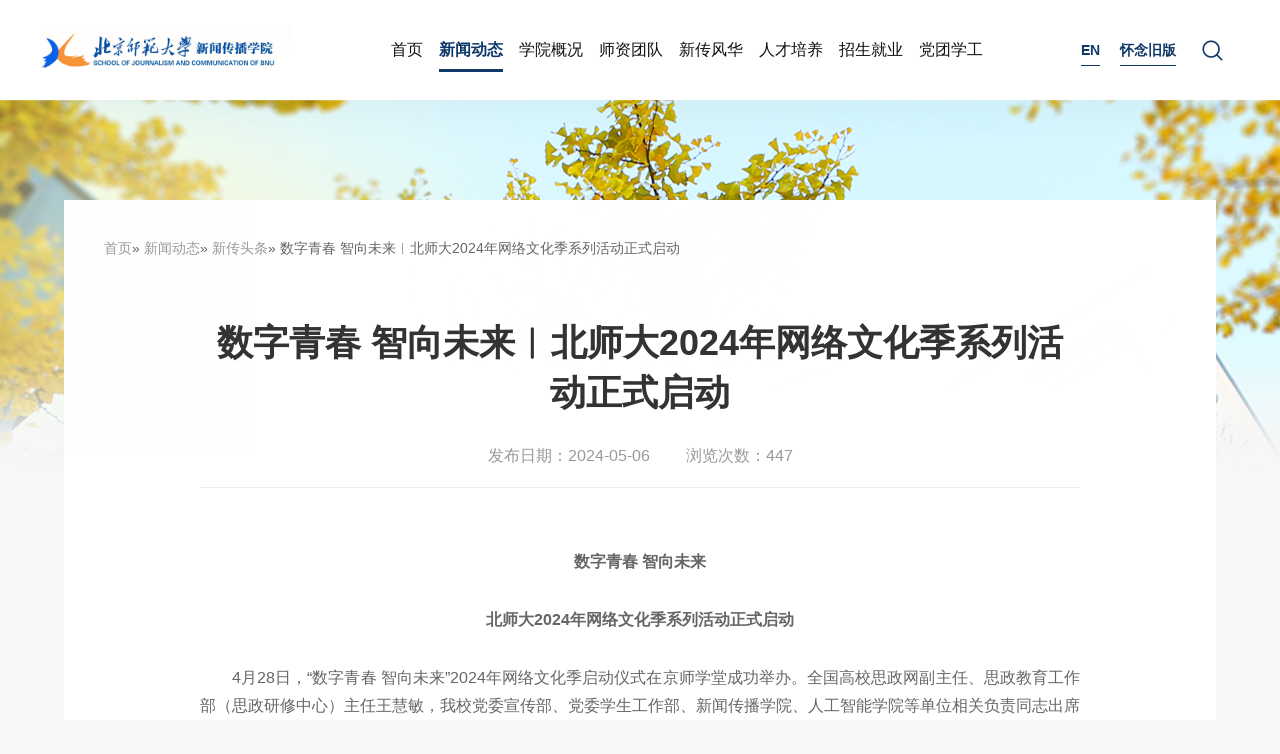

--- FILE ---
content_type: text/html
request_url: https://sjc.bnu.edu.cn/xwdt/xctt/695eb427ce244cc0b332e29152a62a29.html
body_size: 29025
content:
<!doctype html>
<html lang="zh"><head><meta charset="UTF-8"> 
<title>首页_北京师范大学</title> 
<meta http-equiv="Access-Control-Allow-Origin" content="*"> 
<meta name="viewport" content="width=device-width, initial-scale=1.0, maximum-scale=1.0, user-scalable=no,minimal-ui,viewport-fit=cover"> 
<meta name="keywords" content="北师大"> 
<meta name="description" content="北京师范大学新闻传播学院"> 
<link rel="stylesheet" type="text/css" href="../../css/animate.min.css"> 
<link rel="stylesheet" type="text/css" href="../../css/swiper-bundle.min.css"> 
<link rel="stylesheet" type="text/css" href="../../css/nanoscroller.css"> 
<link rel="stylesheet" type="text/css" href="../../css/base.css"> 
<link rel="stylesheet" type="text/css" href="../../css/header.css"> 
<link rel="stylesheet" type="text/css" href="../../css/style.css"> 
<link rel="stylesheet" type="text/css" href="../../css/wap.css"> 
<script type="text/javascript" src="../../js/base.js" charset="UTF-8"></script> 
<script type="text/javascript" src="../../js/jquery.min.js" charset="UTF-8"></script> 
<script type="text/javascript" src="../../js/layer/layer.js" charset="UTF-8"></script> 
<script type="text/javascript" src="../../js/swiper-bundle.min.js" charset="UTF-8"></script> 
<script type="text/javascript" src="../../js/jquery.nanoscroller.js" charset="UTF-8"></script> 
<script type="text/javascript" src="../../js/wow.js" charset="UTF-8"></script> 
<script type="text/javascript" src="../../js/script.js" charset="UTF-8"></script> 
<script src="/cms/web/writeLog.jsp?articleID=695eb427ce244cc0b332e29152a62a29"></script><meta name="author" content="" /><meta name="description" content="" /><meta name="keywords" content="" /><meta name="author" content="" /><meta name="description" content="" /><meta name="keywords" content="" /><meta name="author" content="" /><meta name="description" content="" /><meta name="keywords" content="" /><meta name="ColumnName" content="新传头条" /><meta name="ColumnDescription" content="" /><meta name="ColumnKeywords" content="" /><meta name="ColumnType" content="新传头条" /><meta name="author" content="null" /><meta name="description" content="null" /><meta name="keywords" content="null" /><meta name="ArticleTitle" content="数字青春 智向未来︱北师大2024年网络文化季系列活动正式启动" /><meta name="PubDate" content="2024-05-06 21:42:00" /><meta name="ContentSource" content="null" /><meta name="Image" content="http://sjc.bnu.edu.cn/images/2024-05/8e72a295dc8342bd9043076fb4755edf.jpg" /><meta name="Url" content="http://sjc.bnu.edu.cn/xctt/695eb427ce244cc0b332e29152a62a29.html" /><link rel='shortcut icon' href=''><script type='text/javascript' src='/publish/gPublic/all.js'></script><style type="text/css">
    .divPlayerImgResponsive{max-width: 480px;overflow: hidden;position: relative;margin: 15px auto;}
    .divPlayerResponsive2{text-align:center;max-width: 480px;overflow: hidden;position: relative;margin: 15px auto;}
    .divPlayerResponsive2 video{width:100%;height: auto;}
    .article i.iconfont{font-style: normal;}
</style>
<script type="text/javascript">
    //2025-12-23 19:16:11
    if (typeof jQuery == 'undefined') {
        var myScript= document.createElement("script");
        myScript.type = "text/javascript";
        myScript.src="/publish/gpowersoft/js/jquery-3.5.1.min.js";
        document.head.appendChild(myScript);
    }
</script>
<script src="/publish/gpowersoft/js/videojs-ie8.min.js"></script>
<script src="/publish/gpowersoft/js/video.js"></script>
<script src="/publish/gpowersoft/js/videojs-flash.min.js"></script>
<script src="/publish/gpowersoft/js/share-video-player.js"></script>
<link href="/publish/gpowersoft/css/video-js-default.css" rel="stylesheet" type="text/css"/></head><body  style="background-color: #F7F7F7">

<div class="header">
    <div class="menu" data-click="1"><span class="t"></span><span class="m"></span><span class="b"></span></div>
    <a href="../../index.html" class="logo"><img src="../../images/logo.png" alt=""></a>
    <ol class="nav">
        <li class="">
<a href="../../index.html">首页</a></li>
<li  class="active">
       <span data-click="1">新闻动态</span>
                <ul>
                    <li><a href="index.html">新传头条</a></li>
                    <li><a href="../tzgg/index.html">通知公告</a></li>
                    <li><a href="../xwzx/index.html">新闻中心</a></li>
                    <li><a href="../xzky/index.html">学术科研</a></li>
                    <li><a href="../gjjl/index.html">国际交流</a></li>
                </ul>
</li>

<li class="">
       <span data-click="1">学院概况</span>
                <ul>
                    <li><a href="../../xztt/xyjj/index.html">学院简介</a></li>
                    <li><a href="../../xztt/xrld/index.html">现任领导</a></li>
                    <li><a href="../../xztt/zzjg/index.html">组织机构</a></li>
                    <li><a href="../../xztt/yjjg/index.html">科研机构</a></li>
                    <li><a href="../../xztt/hzfzzx/index.html">合作发展与研修中心</a></li>
                    <li><a href="../../xztt/lxwm/index.html">联系我们</a></li>
                </ul>
</li>

<li class="">
       <span data-click="1">师资团队</span>
                <ul>
                    <li><a href="../../sztd/jsdw/index.html">教师队伍</a></li>
                    <li><a href="../../sztd/xzgl/index.html">行政管理</a></li>
                    <li><a href="../../sztd/yjds/index.html">业界导师</a></li>
                    <li><a href="../../sztd/jzjs/index.html">兼职教授</a></li>
                </ul>
</li>

<li class="">
       <span data-click="1">新传风华</span>
                <ul>
                    <li><a href="../../xzfh/lwrmt/index.html">瞭望融媒体</a></li>
                    <li><a href="../../xzfh/xyh/index.html">校友汇</a></li>
                    <li><a href="../../xzfh/qt/index.html">其它</a></li>
                </ul>
</li>

<li class="">
       <span data-click="1">人才培养</span>
                <ul>
                    <li><a href="../../rcpy/bkspy/index.html">本科生培养</a></li>
                    <li><a href="../../rcpy/xzsspy/index.html">学术硕士培养</a></li>
                    <li><a href="../../rcpy/zysspy/index.html">专业硕士培养</a></li>
                    <li><a href="../../rcpy/bsspy/index.html">博士生培养</a></li>
                    <li><a href="../../rcpy/pyfa/index.html">培养方案</a></li>
                    <li><a href="../../rcpy/kcgl/index.html">课程概览</a></li>
                    <li><a href="../../rcpy/tzgg1/index.html">通知公告</a></li>
<li><a href="http://jwb.bnu.edu.cn">培养动态</a></li>
                </ul>
</li>

<li class="">
       <span data-click="1">招生就业</span>
                <ul>
                    <li><a href="../../zsjy/bkszs/index.html">本科生招生</a></li>
                    <li><a href="../../zsjy/ssszs/index.html">硕士生招生</a></li>
                    <li><a href="../../zsjy/bsszs/index.html">博士生招生</a></li>
                    <li><a href="../../zsjy/jyzd/index.html">就业指导</a></li>
                </ul>
</li>

<li class="">
       <span data-click="1">党团学工</span>
                <ul>
                    <li><a href="../../dyxg/zbjs/index.html">支部建设</a></li>
                    <li><a href="../../dyxg/xsgz/index.html">学生工作</a></li>
                    <li><a href="../../dyxg/twgz/index.html">团委工作</a></li>
                    <li><a href="../../dyxg/gkhd/index.html">工会活动</a></li>
                    <li><a href="../../dyxg/xqesd/index.html">喜庆二十大</a></li>
                </ul>
</li>

    </ol>
    <div class="fr">
        <a class="lan" target="_blank" href="https://xwcb.bnu.edu.cn/">EN</a>
        <a class="old" target="_blank" href="https://sjc.bnu.edu.cn/">怀念旧版</a>
        <div class="search" data-click="1"></div>
    </div>
</div>
<div class="header_placeholder"></div>

<div class="header_searchbox searchbox"><!-- <div class="header_searchbox searchbox"> 只在非搜索页面出现 -->
    <div class="mainbox">
        <h2>搜索</h2>
        <div class="search">
                        <div class="icon"></div>
                        <form name="dataForm" action="/cms/web/search/index.jsp" target="_blank" method="post" accept-charset="utf-8" onsubmit="document.charset='utf-8';">
                            <input name="siteID" value="226" type ="hidden">
                            <input class="notxt" value="搜索..." name="query" type="text" id="keywords" onFocus="if(value==defaultValue){value='';}" onBlur="if(!value){value=defaultValue;}"
                             onclick="if(this.value=='站内搜索'){this.value='';this.form.keywords.style.color='#3c98cc'}">
                            <input class="notxt1" name="Submit" type="submit" value="" />
                            <div class="clear"></div>
                        </form>
                    </div>
    </div>
</div>
<!-- 搜索交互 -->
<script>
    function gosearch(){
        var value=$('#keywords').val();
        console.log(value)
        if(value==''){
            layer.msg('请输入搜索关键词');
        }else{
            console.log('跳转到搜索页')
        }
    }
    $(function(){
        $('.header .search').on('click',function(){
            if(!$('.header_searchbox')){
                return false;
            }else{
                if($(this).attr('data-click')==1){
                    $(this).attr('data-click',0);
                    if(!$(this).hasClass('show')){
                        $(this).addClass('show');
                        $('.header_searchbox').slideDown(300);
                    }else{
                        $(this).removeClass('show');
                        $('.header_searchbox').slideUp(300);
                    }
                    setTimeout(()=>{
                        $(this).attr('data-click',1)
                    },300)
                }
            }
        })
        $('.searchbox .inputbox .clear').on('click',function(){
            $('#keywords').val('');
            $('#keywords').focus();
        })
    })
</script>
<!-- 复用组件 头部 end -->
    <!-- banner start -->
    <div class="banner" style="background-image: url(../../images/wzshow.png);"></div>
    <!-- banner end -->
    <!-- 内容 start -->
    <div class="pagewrapper" style="background-color: #F7F7F7">
        <!-- 通知公告 -->
        <div class="newsshow wow fadeInUpSmall animated" data-wow-duration="1s" data-wow-delay="0s">
            <div class="mainbox">
                <div class="container">
                    <div class="crumbs pc_block">             <a href="../../index.html">首页</a>&raquo;
             <a href="../index.html">新闻动态</a>&raquo;
             <a href="index.html">新传头条</a>&raquo;
    数字青春 智向未来︱北师大2024年网络文化季系列活动正式启动
</div>
                    <div class="content">
                        <div class="top">
                            <h2>数字青春 智向未来︱北师大2024年网络文化季系列活动正式启动</h2>
                            <p><span>发布日期：2024-05-06</span><span>浏览次数：<script src="/cms/web/writeLog.jsp?siteID=226&channelID=11270&contentID=695eb427ce244cc0b332e29152a62a29"></script></span></p>
                        </div>
                        <div class="con">
                            <p style="text-align: center; text-indent: 0em; line-height: 1.75em;"><strong><span style="font-size: 16px;">数字青春 智向未来</span></strong></p> 
<p style="text-align: center; text-indent: 0em; line-height: 1.75em;"><strong><span style="font-size: 16px;">北师大2024年网络文化季系列活动正式启动</span></strong></p> 
<p style="text-indent: 2em; text-align: justify; line-height: 1.75em;"><span style="font-size: 16px;">4月28日，“数字青春 智向未来”2024年网络文化季启动仪式在京师学堂成功举办。全国高校思政网副主任、思政教育工作部（思政研修中心）主任王慧敏，我校党委宣传部、党委学生工作部、新闻传播学院、人工智能学院等单位相关负责同志出席活动，各院（系）学生工作负责人、新媒体指导教师及学生代表200余人参加活动。</span></p> 
<p class="gpCmsImg" style="text-align: center;"><img src="../../images/2024-05/1518bf33818c4c40a9befd0260db0e10.jpeg" alt="f8136523c4869be8e0677b17a63cb885.jpeg" width="600" height="400" border="0" vspace="0" style="width: 600px; height: 400px;" caption=""></p> 
<p style="text-align: center; line-height: 1.75em; text-indent: 0em;"><strong><span style="font-size: 16px;">01 启动仪式</span></strong></p> 
<p style="text-indent: 2em; text-align: justify; line-height: 1.75em;"><span style="font-size: 16px;">党委学生工作部负责同志在致辞中指出，网络文化季作为我校学生思政工作的品牌活动，历经五载，成果斐然。在收获累累硕果的同时，我们深刻认识到，在当前生成式人工智能快速发展的背景下，思政工作需要积极拥抱技术变革，作为校园文化的参与者、推动者和受益者，我们应当围绕立德树人根本任务和学校第十四次党代会提出的“追求卓越、崇尚规则、共谋共治”的校园文化内涵，全面助力青年学生网络素养提升，推动学校网络文化建设达到新高度。</span></p> 
<p class="gpCmsImg" style="text-align: center;"><img src="../../images/2024-05/31926ac7d33c4b0983cb6529df64850a.jpeg" alt="e9224020cb425c86dbc6e5c98783b1a0.jpeg" width="600" height="400" border="0" caption="" vspace="0" style="width: 600px; height: 400px;"></p> 
<p style="text-indent: 2em; text-align: justify; line-height: 1.75em;"><span style="font-size: 16px;">启动仪式上，学生代表发出《数字青春 智向未来》倡议，号召广大青年学子拥抱人工智能，学习前沿技术，提升创新思维，增强综合能力，坚守科技伦理，促进人机和谐，以实际行动响应国家号召，将所学应用到实践中，为建设数字中国贡献青春力量。</span></p> 
<p class="gpCmsImg" style="text-align: center;"><img src="../../images/2024-05/ac3f5bb747fd46d5b030c110c5b134d1.jpeg" alt="f9634f6c299488698566002168581935.jpeg" width="600" height="400" border="0" caption="" vspace="0" style="width: 600px; height: 400px;"></p> 
<p style="text-indent: 2em; text-align: justify; line-height: 1.75em;"><span style="font-size: 16px;">为进一步提升我校大学生网络思想政治教育工作质量，搭建共建共享、互联互通、同向同行的网络育人格局，党委学生工作部3月初启动2024年度“网络育人同心圆工程”工作。本次启动仪式上，与会嘉宾分别为成功立项的网络思想政治教育创新项目和网络思想政治教育专项课题进行授牌。</span></p> 
<p class="gpCmsImg" style="text-align: center;"><img src="../../images/2024-05/f4fbadd1fe9344a3919c06ecab21fe5a.jpeg" alt="7274c3567d56a6c43c5e5899ea170307.jpeg" width="600" height="400" border="0" caption="" vspace="0" style="width: 600px; height: 400px;"></p> 
<p class="gpCmsImg" style="text-align: center;"><img src="../../images/2024-05/6796117c93c643898e42720072a5985b.jpeg" alt="478312d2910b86baa4f0010aac452df7.jpeg" width="600" height="400" border="0" caption="" vspace="0" style="width: 600px; height: 400px;"></p> 
<p style="text-indent: 2em; text-align: justify; line-height: 1.75em;"><span style="font-size: 16px;">最后，在场嘉宾老师和学生代表共同启动2024年网络文化季。</span></p> 
<p class="gpCmsImg" style="text-align: center;"><img src="../../images/2024-05/71098103cb7f4a5c96552fdc36675f1b.jpeg" alt="6141e04d1435fcfc5be8720084be4d54.jpeg" width="600" height="400" border="0" caption="" vspace="0" style="width: 600px; height: 400px;"></p> 
<p style="text-align: center; line-height: 1.75em; text-indent: 0em;"><strong><span style="font-size: 16px;">02外场活动</span></strong></p> 
<p style="text-indent: 2em; text-align: justify; line-height: 1.75em;"><span style="font-size: 16px;"></span></p> 
<p style="text-indent: 2em; text-align: justify; line-height: 1.75em;"><span style="font-size: 16px;">启动仪式后，“未来已来 E起AI”网络文化季外场互动体验环节在邱季端体育馆北侧活力开启。在热烈的氛围中，嘉宾老师与同学们一同庆祝网络文化季举办五周年。大家一同走进互动展示区，体验网络文化活动和VR等前沿科技装置。</span></p> 
<p class="gpCmsImg" style="text-align: center;"><img src="../../images/2024-05/57926525621e42af95a8b9a3c06c6ce7.jpeg" style="width: 600px; height: 400px;" width="600" height="400" border="0" caption="" vspace="0" alt=""></p> 
<p class="gpCmsImg" style="text-align: center;"><img src="../../images/2024-05/f9e6b160ba824a55bd75fa2d03aa6a86.jpeg" style="width: 600px; height: 400px;" width="600" height="400" border="0" caption="" vspace="0" alt=""></p> 
<p style="text-indent: 2em; text-align: justify; line-height: 1.75em;"><span style="font-size: 16px;">本次外场活动共分为四个展区。在“未来已来，科技装备我体验”展区，一系列前沿、有趣的科技装备汇聚一堂，体感游戏、沉浸式VR影院、AI互动等吸引了众多同学驻足体验；在“力行致远，实习实践我参与”展区，北京智谱华章科技有限公司、北京米穗科技有限公司、北京澜景科技有限公司和北京中科闻歌科技股份有限公司等四家知名科技公司与同学们进行面对面交流，为同学们开辟了投递简历的渠道，提供了实习和就业的机会；在“笃行不怠，网络创新硕果多”展区，展示了网络育人同心圆工程和过去五年网络文化季的丰硕成果，以及VR创作大赛、人工智能与未来媒体创新创意大赛的学生优秀作品；在“梦想起航，舞台表演魅力展”展区，同学们进行了精彩纷呈的歌舞表演，展现青春风采。</span></p> 
<p class="gpCmsImg" style="text-align: center;"><img src="../../images/2024-05/05090e1d0bc64d42b8ca2410a1f6a094.jpeg" style="width: 600px; height: 600px;" width="600" height="600" border="0" caption="" vspace="0" alt=""></p> 
<p class="gpCmsImg" style="text-align: center;"><img src="../../images/2024-05/1f7212699aa447e58f3923757dfc682f.jpeg" style="width: 600px; height: 874px;" width="600" height="874" border="0" caption="" vspace="0" alt=""></p> 
<p class="gpCmsImg" style="text-align: center;"><img src="../../images/2024-05/e525a3a728794efda4c204253e8c61b1.jpeg" style="width: 600px; height: 874px;" width="600" height="874" border="0" caption="" vspace="0" alt=""></p> 
<p class="gpCmsImg" style="text-align: center;"><img src="../../images/2024-05/77d7710e33c7432688c2a2a47853e846.jpeg" style="width: 600px; height: 600px;" width="600" height="600" border="0" caption="" vspace="0" alt=""></p> 
<p class="gpCmsImg" style="text-align: center;"><img src="../../images/2024-05/d07f923fbfc1461db004f1c7fd8d2ced.jpeg" style="width: 600px; height: 400px;" width="600" height="400" border="0" caption="" vspace="0" alt=""></p> 
<p class="gpCmsImg" style="text-align: center;"><img src="../../images/2024-05/62c034295e66467faeba5b2d8685a8fd.jpeg" style="width: 600px; height: 600px;" width="600" height="600" border="0" caption="" vspace="0" alt=""></p> 
<p class="gpCmsImg" style="text-align: center;"><img src="../../images/2024-05/d979f330fded4690b39804024fe734cb.jpeg" style="width: 600px; height: 600px;" width="600" height="600" border="0" caption="" vspace="0" alt=""></p> 
<p class="gpCmsImg" style="text-align: center;"><img src="../../images/2024-05/5845da7267904d23b36f71664b1265ec.jpeg" style="width: 600px; height: 400px;" width="600" height="400" border="0" caption="" vspace="0" alt=""></p> 
<p class="gpCmsImg" style="text-align: center;"><img src="../../images/2024-05/2d2103cf3b7842e6b7cf281dbd71766d.jpeg" style="width: 600px; height: 400px;" width="600" height="400" border="0" caption="" vspace="0" alt=""></p> 
<p style="text-indent: 2em; text-align: justify; line-height: 1.75em;"><span style="font-size: 16px;">截至目前，我校已连续五年举办网络文化季系列活动，共组织22场网络文化大讲堂、32场网络素养训练营和5届网络作品创作大赛，面向全校学生征集网络创新作品1267件，获得了全国大学生网络文化节“优秀组织奖”“优秀作品奖”“中国大学生在线-校园新媒体融合共建三十强”等27项荣誉。今年网络文化季活动以“数字青春 智向未来”为主题，通过专题讲座、技术辅导等多种方式，带领同学们认识、体验和学习人工智能的多种形式，引导同学们正确认识和使用人工智能技术，提升数字能力与网络素养，做担当有为的新时代青年。</span></p> 
<p style="text-indent: 2em; text-align: justify; line-height: 1.75em;"><span style="font-size: 16px;">下一步，党委学生工作部将继续积极探索网络思政工作的新途径新策略，不断提升思政育人的效果和水平，奋力开创网络思政育人工作的新篇章。</span></p> 
<p class="gpCmsImg" style="text-align: center;"><img src="../../images/2024-05/d200d57a81ea420db8672ac13fa127ea.jpeg" style="width: 600px; height: 450px;" width="600" height="450" border="0" caption="" vspace="0" alt=""></p> 
<p class="gpCmsImg" style="text-align: center;"><img src="../../images/2024-05/1a828ac432744c65900e5f87ff766cb5.jpeg" style="width: 600px; height: 450px;" width="600" height="450" border="0" caption="" vspace="0" alt=""></p> 
<p style="text-indent: 2em; text-align: justify; line-height: 1.75em;"><span style="font-size: 16px;"></span><br></p> 
<p><br></p>
                        </div>
                        <div class="sharebox" data-click="1">
                            <div class="btn weibo"><img src="../../images/ico_weibo.png" alt="">分享到微博</div>
                            <div class="btn weixin"><img src="../../images/ico_weixin.png" alt="">分享到微信</div>
                        </div>
                    </div>
                </div>
            </div>
        </div>

<!-- 复用组件 底部 start -->
        <div class="footer">
            <div class="mainbox">
                <div class="top">
                    <div class="navlist">
                        <dl>
                            <dt><span>新闻动态</span></dt>
<dd><a href="index.html">新传头条</a></dd>
<dd><a href="../tzgg/index.html">通知公告</a></dd>
<dd><a href="../xwzx/index.html">新闻中心</a></dd>
<dd><a href="../xzky/index.html">学术科研</a></dd>
<dd><a href="../gjjl/index.html">国际交流</a></dd>
                        </dl>
                        <dl>
                            <dt><span>学院概况</span></dt>
<dd><a href="../../xztt/xyjj/index.html">学院简介</a></dd>
<dd><a href="../../xztt/xrld/index.html">现任领导</a></dd>
<dd><a href="../../xztt/zzjg/index.html">组织机构</a></dd>
<dd><a href="../../xztt/yjjg/index.html">科研机构</a></dd>
<dd><a href="../../xztt/hzfzzx/index.html">合作发展与研修中心</a></dd>
<dd><a href="../../xztt/lxwm/index.html">联系我们</a></dd>
                        </dl>
                        <dl>
                            <dt><span>师资团队</span></dt>
<dd><a href="../../sztd/jsdw/index.html">教师队伍</a></dd>
<dd><a href="../../sztd/xzgl/index.html">行政管理</a></dd>
<dd><a href="../../sztd/yjds/index.html">业界导师</a></dd>
<dd><a href="../../sztd/jzjs/index.html">兼职教授</a></dd>
                        </dl>
                        <dl>
                            <dt><span>新传风华</span></dt>
<dd><a href="../../xzfh/lwrmt/index.html">瞭望融媒体</a></dd>
<dd><a href="../../xzfh/xyh/index.html">校友汇</a></dd>
<dd><a href="../../xzfh/qt/index.html">其它</a></dd>
                        </dl>
                        <dl>
                            <dt><span>人才培养</span></dt>
<dd><a href="../../rcpy/bkspy/index.html">本科生培养</a></dd>
<dd><a href="../../rcpy/xzsspy/index.html">学术硕士培养</a></dd>
<dd><a href="../../rcpy/zysspy/index.html">专业硕士培养</a></dd>
<dd><a href="../../rcpy/bsspy/index.html">博士生培养</a></dd>
<dd><a href="../../rcpy/pyfa/index.html">培养方案</a></dd>
<dd><a href="../../rcpy/kcgl/index.html">课程概览</a></dd>
<dd><a href="../../rcpy/tzgg1/index.html">通知公告</a></dd>
<dd><a href="https://www.baidu.com/">培养动态</a></dd>
                        </dl>
                        <dl>
                            <dt><span>招生就业</span></dt>
<dd><a href="../../zsjy/bkszs/index.html">本科生招生</a></dd>
<dd><a href="../../zsjy/ssszs/index.html">硕士生招生</a></dd>
<dd><a href="../../zsjy/bsszs/index.html">博士生招生</a></dd>
<dd><a href="../../zsjy/jyzd/index.html">就业指导</a></dd>
                        </dl>
                        <dl>
                            <dt><span>党团学工</span></dt>
<dd><a href="../../dyxg/zbjs/index.html">支部建设</a></dd>
<dd><a href="../../dyxg/xsgz/index.html">学生工作</a></dd>
<dd><a href="../../dyxg/twgz/index.html">团委工作</a></dd>
<dd><a href="../../dyxg/gkhd/index.html">工会活动</a></dd>
<dd><a href="../../dyxg/xqesd/index.html">喜庆二十大</a></dd>
                        </dl>
                    </div>
                    <div class="topline"></div>
                    <ul class="codebox">
                        <li>
                            <img src="../../images/foot-code1.png" alt="">
                            <p>新传官微</p>
                        </li>
                        <li>
                            <img src="../../images/foot-code4.png" alt="">
                            <p>瞭望新外19号</p>
                        </li>
                        <li>
                            <img src="../../images/foot-code3.png" alt="">
                            <p>新外大街19号</p>
                        </li>
                    </ul>
                </div>
                <div class="bot">
                    <p class="ico">
                        <span>版权所有：北京师范大学新闻传播学院</span>
                        <a href="https://beian.miit.gov.cn/" target="_blank" rel="nofollow"><img src="../../images/foot-ico.png">京ICP备13009620号</a>
                    </p>
                </div>
            </div>
        </div>
        <!-- 复用组件 底部 end -->
</body>
</html>
    </div>
    <!-- 内容 end -->
    <div class="sharepop pop">
        <div class="shadow"></div>
        <div class="wrap">
            <div class="close"><img src="../../images/ico_close.png" alt=""></div>
            <div class="con">
                <div class="weibo img"><img src="../../images/QR@2x.png" alt=""></div>
                <div class="weixin img"><img src="../../images/QR@2x.png" alt=""></div>
                <p>扫码分享</p>
            </div>
        </div>
    </div>
    <script>
        $('.newsshow .sharebox .btn').on('click',function(){
            if($('.newsshow .sharebox').attr('data-click')==1){
                $('.newsshow .sharebox').attr('data-click','0');
                $('.sharepop .wrap .img').removeClass('show');
                if($(this).hasClass('weibo')){
                    $('.sharepop .wrap .img.weibo').addClass('show');
                }else if($(this).hasClass('weixin')){
                    $('.sharepop .wrap .img.weixin').addClass('show');
                }
                $('.sharepop').fadeIn(0);
            }
        })
        $('.sharepop  .close').on('click',function(){
            $('.sharepop').fadeOut(500);
            setTimeout(()=>{
                $('.newsshow .sharebox').attr('data-click','1');
            },500)
        })
    </script>
</body>
</html><script type='text/javascript' src='../../g_style/g_article.js'></script><link rel='stylesheet' href='/publish/gPublic/all.css'><style>.selectTdClass{background-color:#edf5fa !important}.gpTable{ border-collapse:collapse;border:1px solid #000 }.gpTable td,.gpTable th{border:1px solid #000;  padding: 2px 3px;}.gpTable caption{border:1px dashed #DDD;border-bottom:0;padding:3px;text-align:center;}.gpTable th{border-top:1px solid #BBB;background-color:#F7F7F7;}.gpTable tr.firstRow th{border-top-width:2px;}.ue-table-interlace-color-single{ background-color: #fcfcfc; } .ue-table-interlace-color-double{ background-color: #f7faff; }td p{margin:0;padding:0;} th p{margin:0;padding:0;}blockquote {padding: 0 0 0 15px;margin: 0 0 18px;border-left: 5px solid #EEE;}</style>
</body></html>

--- FILE ---
content_type: text/css
request_url: https://sjc.bnu.edu.cn/css/base.css
body_size: 5625
content:
/* public */
*{margin:0; padding:0; border:0;box-sizing: border-box;background-position: center;background-size:cover;background-repeat: no-repeat;outline:none;-webkit-tap-highlight-color: rgba(0,0,0,0);-webkit-tap-highlight-color: transparent;}
/* 清除表单相关默认样式 */
input,textarea,select,button{ outline:none; resize:none; appearance:none;-moz-appearance:none;-webkit-appearance:none;-ms-appearance:none;background-color: transparent;-webkit-user-select: all;-moz-user-select: all;-ms-user-select: all;-o-user-select: all;user-select: all;}
input:focus,textarea:focus,button,a,select{ outline:none; appearance:none;-moz-appearance:none;-webkit-appearance:none;-ms-appearance:none;}
/*去除input自动填充的黄色背景*/
input:-webkit-autofill, textarea:-webkit-autofill, select:-webkit-autofill {box-shadow: 0 0 0px 1000px #060606 inset; -webkit-box-shadow: 0 0 0px #060606  inset;-webkit-text-fill-color: #00f76a;}
/*清除ie的默认选择框样式清除，隐藏下拉箭头*/
select::-ms-expand { display: none; }
/*设置placeholder*/
/*WebKit browsers   */
input::-webkit-input-placeholder{color: #ccc;}
/*Mozilla Firefox 4 to 18   */
input:-moz-placeholder{color: #ccc;}
/*Mozilla Firefox 19+   */
input::-moz-placeholder{color: #ccc;}
/*Internet Explorer 10+ */
input:-ms-input-placeholder{color: #ccc;}
/*WebKit browsers   */
textarea::-webkit-input-placeholder {color: #ccc;}
/*Mozilla Firefox 4 to 18   */
textarea:-moz-placeholder {color: #ccc;}
/*Mozilla Firefox 19+   */
textarea::-moz-placeholder {color: #ccc;}
/*Internet Explorer 10+ */
textarea:-ms-input-placeholder {color: #ccc;}
/*解除最小字体限制*/
html{ -webkit-text-size-adjust:none;} 
body {font-family:"PingFang SC","Microsoft YaHei", "微软雅黑", "STHeiti", "WenQuanYi Micro Hei", SimSun, sans-serif;/*font-family: "Helvetica Neue", Helvetica, STHeiTi, sans-serif;*/line-height:normal; color:#666;font-size: 14px;}
table{border-collapse:collapse;border-spacing:0;}
fieldset,img {border:0;}
img{vertical-align: top;width: 100%;display: inline-block;}
address,caption,cite,code,dfn,em,strong,th,var{font-style:normal;}
ol,ul,li {list-style:none;}
capation,th{text-align:left;}
q:before, q:after{content:'';}
abbr,acronym{border:0;}
/*手机端页面去除a标签点击时的蓝色边框*/
a{text-decoration:none; color:#333; transition:color 0.3s ease-in;border:none;outline: none;}
a:hover{ outline:none; text-decoration:none;}
a:focus{ outline:none;}
.tl{text-align:left;}
.tc{text-align:center;}
.tr{text-align:right;}
/* 可修复IE6中双倍边距bug */
.fl{float:left;}
.fr{float: right;}
.cb{clear:both;}
.or{overflow:hidden;}
.clearfix:after{content:'';display:block;height:0;visibility: hidden;clear:both;}
.clearfix{zoom:1; } /*IE6中的解决方案*/
/* 限制内容文本行数 */
.ovline{text-overflow:ellipsis;overflow: hidden;white-space: nowrap;}
.ovline2{display:-webkit-box;-webkit-box-orient:vertical;-moz-box-orient:vertical;-webkit-line-clamp:2;-moz-line-clamp:2;text-overflow:ellipsis;overflow: hidden;}
.ovline3{display:-webkit-box;-webkit-box-orient:vertical;-moz-box-orient:vertical;-webkit-line-clamp:3;-moz-line-clamp:3;text-overflow:ellipsis;overflow: hidden;}

/* 内宽 */
/*.mainbox{ margin:0 auto;font-style:normal;width: 1400px;}
@media screen and (max-width:1596px){
	.mainbox{width: 90%;}
}*/


/* layer 弹出层 */
.layui-layer-hui{background-color: rgba(0,0,0,0.6) !important}
.layui-layer-hui .layui-layer-content{color: #fff !important;font-size: 14px !important;line-height: 22px !important;padding: 15px !important;}

/* zUI模拟滚动条 */
.zUIpanelScrollBox,.zUIpanelScrollBar{width:4px;top:4px;right:2px;border-radius:2px;}
.zUIpanelScrollBox{background:transparent;/*opacity:0.1;filter:alpha(opacity=10);*/}
.zUIpanelScrollBar{background:#A5896B;/*opacity:1;filter:alpha(opacity=100);*/}


/* 弹窗 */
.pop{position: fixed;top: 0;bottom: 0;left: 0;right: 0;margin: auto;z-index: 999;text-align: center;display: none;}
.pop .shadow{ background:rgba(0,0,0,0.7);position:absolute; top: 0;bottom: 0;left: 0;right: 0;margin: auto; z-index:1;}
.pop .wrap{z-index: 2;position: relative;}
/*.pop .wrap{position: absolute;left: 0.4rem;right: 0.4rem;top: 0.4rem;bottom:0.4rem;bottom: calc( 0.4rem + env(safe-area-inset-bottom) / 2);bottom:  calc( 0.4rem + constant(safe-area-inset-bottom) / 2 );display: flex;align-items: center;justify-content: center;z-index: 10}
.pop .wrap .close{width: 0.65rem;height: 0.65rem;background-image: url(../images/close.png);background-size: 100%;border-radius: 50%;background-position: center;background-repeat: no-repeat;position: absolute;right: 0.6rem;top: 1.3rem}
*/
/* 解决ios上下滚屏卡顿 */
.ios{-webkit-overflow-scrolling : touch;}


.swiper-wrapper{transition-timing-function:ease}
.swiper-scrollbar-drag{background-color: #34285a}

@font-face {
	font-family: "Bebas-Regular";
	src: url("font/Bebas-Regular.woff2") format("woff2"),
	   url("font/Bebas-Regular.woff") format("woff"),
	   url("font/Bebas-Regular.ttf") format("truetype"),
	   url("font/Bebas-Regular.eot") format("embedded-opentype"),
	   url("font/Bebas-Regular.svg") format("svg");
	font-weight: normal;
	font-style: normal;
}

@font-face {
	font-family: "PangMenZhengDaoCuShuTi";
	src:  url("font/PangMenZhengDaoCuShuTi-2.ttf") format("truetype");
	font-weight: normal;
	font-style: normal;
}

@font-face {
	font-family: "SourceHanSerifCN";
	src:  url("font/SourceHanSerifCN-Bold.otf") format("opentype");
	font-weight: normal;
	font-style: normal;
}

--- FILE ---
content_type: text/css
request_url: https://sjc.bnu.edu.cn/css/header.css
body_size: 11231
content:
html,body{width: 100%;height: 100%;}
body{overflow-x: hidden;overflow-y:auto;}
.mainbox{ margin:0 auto;font-style:normal;width: 1200px;}
.header{width: 100%;height: 100px;position: fixed;top: 0;left: 0;background-color:#fff;box-shadow: 0px 0px 59px 0px rgba(0, 0, 0, 0.06);z-index: 101;padding:0 40px;display: flex;align-items: center;justify-content: space-between;}
.header .menu{width: 56px;height: 100px;display: none;position: absolute;z-index: 5;left: 24px;top: 0;cursor: pointer;transition: left 0.3s ease;}
.header .menu span{width: 24px;height: 2px;background-color: #2F2D2C;position: absolute;left: 0;right: 0;top: 49px;margin:auto;}
.header .menu span.t{top: 40px;transition: all 0.3s}
.header .menu span.b{top: 58px;transition: all 0.3s}
.header.open .menu span.m{opacity: 0}
.header.open .menu span.t{transform: rotate(45deg);top: 49px;}
.header.open .menu span.b{transform: rotate(-45deg);top: 49px;}
.header .logo{width: 315px;display: block;}
.header .fr{height: 100%;display: flex;align-items: center;justify-content: flex-start;}
.header .fr a{font-size: 16px;color:#0F3869;line-height: 30px;font-weight: bold;margin-right: 38px;border-bottom: 1px solid #0F3869}
.header .fr .search{width: 56px;height: 50px;background-image: url(../images/icon-seach.png);background-position: center;background-size: 21px;cursor: pointer;}
.header .nav{height: 100px;display: flex;align-items: center;}
.header .nav>li{padding: 0 14px;width: auto;height: 100%;position: relative;display: flex;align-items: center;}
.header .nav li a,.header .nav li span{transition: color 0.3s ease,background 0.3s ease;}
.header .nav>li>a,.header .nav>li>span{font-size: 18px;line-height: 40px;padding: 0 14px;border-radius: 4px;color: #101010;display: block;}
.header .nav>li.active>a,.header .nav>li.active>span{color: #0F3869;font-weight: bold;position: relative;}
.header .nav>li>a:after,.header .nav>li>span:after{content: '';position: absolute;left: 14px;right: 14px;bottom: -6px;height: 3px;background-color:transparent;transition: background-color 0.3s ease;}
.header .nav>li.active>a:after,.header .nav>li.active>span:after{background-color: #0F3869;}
.header .nav ul{display: none;position: absolute;top: 80px;left: 5px;right: 5px;background: #014099;border-radius: 4px;padding:10px 0;}
.header .nav ul a{display: block;line-height: 36px;text-align: center;font-size: 16px;color: #fff;}
.header .nav ul a.active{color: #F69237;}
.header_placeholder{width: 100%;height: 100px;}

.header_searchbox{position: fixed;top: 100px;left: 0;display: none;z-index: 100;}

.searchbox{width: 100%;background-color:#F7F7F7;}
.searchbox.white{background-color:#fff;}
.searchbox .mainbox{width: 800px;padding:60px 0;}
.searchbox  h2{font-size: 36px;line-height: normal;font-weight: bold;color: #0F0C0C;text-align: center;}
.searchbox .inputbox{width: 100%;position: relative;border-bottom: 1px solid #CCCCCC;margin-top: 24px;padding: 0 40px;height: 60px;}
.searchbox .inputbox .icon{width: 40px;height: 100%;position: absolute;left: 0;top: 0;background-image: url(../images/icon-seach2.png);background-size: 20px;background-position: left center;}
.searchbox .inputbox input{display: block;width: 100%;height: 100%;font-size: 20px;line-height: 60px;color: #252322;}
.searchbox .inputbox .clear{cursor: pointer;width: 40px;height: 100%;position: absolute;right: 0;top: 0;background-image: url(../images/seach-clear.png);background-size: 20px;background-position: right center;}
@media (min-width:1025px){
	.header .nav>li:hover>span{background: #014099;color: #fff;}
	.header .nav>li:hover ul{display: block;}
	.header .nav ul a:hover{color: #F69237;}
}

@media (max-width:1640px){
	.header .nav>li{padding: 0}
	.header .nav ul{left: -5px;right: -5px;}
	.header .fr a.old{margin-right: 16px;}
}
@media (max-width:1440px){
	.header .nav>li>a, .header .nav>li>span{font-size: 16px;}
	.header .nav ul a{font-size: 14px;}
	.header .fr a{font-size: 14px;margin-right: 20px;}
	.header .fr a.old{margin-right: 8px;}
}
@media (max-width:1360px){
	.header .logo{width: 252px;}
	.header .nav>li>a, .header .nav>li>span{line-height: 32px;padding: 0 8px;}
	.header .nav>li>a:after, .header .nav>li>span:after{left: 8px;right: 8px;}
	.header .nav ul{left: -11px;right: -11px;}
}
@media (max-width:1340px){
	.mainbox{width: 90%;}
}
@media (max-width:1160px){
	.header{padding: 0 20px;}
	.header .logo{width: 189px;}
}
@media (max-width:1024px){
	.header{display: block;padding:0 24px;}
	.header:after{content:'';width: 0px;position: absolute;left: 0;height: 100%;top: 0;z-index: 4;background-color:#fff;border-bottom: 1px solid #E5E5E5;    box-sizing: border-box;}
	.header .menu{display: block;}
	.header .nav{position: fixed;top: 100px;height:0px;overflow:hidden;left: 0;width: 100%;z-index: 102;background-color:#fff;flex-direction: column;transition: height 0.3s ease;}
	.header .nav>li:first-child{padding-top: 20px}
	.header .nav>li:last-child{padding-bottom:60px}
	.header .nav>li{width: 100%;height: auto;display: block;}
	.header .nav>li>a:after, .header .nav>li>span:after{display: none;}
	.header .nav>li>a, .header .nav>li>span{padding:20px 36px 20px 40px;}
	.header .nav>li>span:before{content: '';width: 32px;height: 32px;position: absolute;top: 20px;right: 36px;background-image: url(../images/icon-zhankai.png);background-size: 16px;background-position: center;background-repeat: no-repeat;transition: transform 0.3s ease;}
	.header .nav ul{display: none;background-color:transparent;position: relative;left: 0;top: 0;right: auto;overflow:hidden;padding:0;}
	.header .nav ul a{text-align: left;color: #666;padding:10px 70px;}
	.header .nav>li.open>span:before{transform: rotate(180deg);}
	.header .fr{float: right;position: relative;z-index: 3}
	.header .fr .search{width: 56px;height: 50px;background-image: url(../images/icon-seach-wap.png);}
	.header .fr a.old{display: none;}
	.header .fr a.lan{border:1px solid #CCCCCC;border-radius: 50%;width: 32px;text-align: center;color: #999;margin-right: 80px;font-weight: normal;}
	.header .logo{position: absolute;left: 0;right: 0;top: 0;z-index: 2;margin:auto;width: 315px;height: 100%;display: flex;align-items: center;}
	.header.open:after{width: 100%;transition: width 0.3s ease;}
	.header.open .menu{left: calc(100% - 80px)}
	.header.open .nav{height: calc(100% - 100px);overflow-x: hidden;overflow-y: auto;}
}
@media (max-width:880px){
	.searchbox .mainbox{width: 100%;padding: 40px;}
}
@media (max-width:768px){
	.mainbox{width: 100%;padding: 0 0.4rem;}
	.header{height: 1rem;padding: 0 0.34rem;}
	.header_placeholder{height: 1rem;}
	.header .menu{width: 0.6rem;height: 1rem;left: 0.34rem;}
	.header .menu span{width: 0.48rem;height: 0.04rem;top: 0.48rem;}
	.header .menu span.t{top: 0.36rem;}
	.header .menu span.b{top: 0.6rem;}
	.header.open .menu span.t{top: 0.48rem;}
	.header.open .menu span.b{top: 0.48rem;}
	.header.open .menu {left: calc(100% - 0.94rem);}
	.header .logo{width: 3.15rem;}
	.header .fr a.lan{width: 0.5rem;height: 0.5rem;margin-right: 0.2rem;line-height: calc(0.5rem - 2px);font-size: 0.24rem;}
	.header .fr .search{width: 0.5rem;height: 0.5rem;background-size: 0.32rem;}
	.header .nav{top:1rem;}
	.header.open .nav{ height: calc(100% - 1rem);}
	.header .nav>li:first-child{padding-top: 0.3rem}
	.header .nav>li:last-child{padding-bottom:0.7rem;}
	.header .nav>li>a, .header .nav>li>span{padding:0.3rem 0.44rem 0.3rem 0.4rem;font-size: 0.32rem;line-height: 0.4rem;}
	.header .nav>li>span:before{width: 0.4rem;height: 0.4rem;top:  0.3rem;right: 0.44rem;background-size: 0.3rem;}
	.header .nav ul a{font-size: 0.28rem;line-height: 0.32rem; padding: 0.2rem 0.7rem;}
	.header_searchbox{top: 1rem;}
	.searchbox .mainbox{width: 100%;padding: 0.4rem;}
	.searchbox  h2{font-size: 0.36rem;}
	.searchbox .inputbox{margin-top: 0.24rem;padding: 0 0.6rem;height: 0.8rem;}
	.searchbox .inputbox .icon{width: 0.6rem;background-size: 0.3rem;}
	.searchbox .inputbox input{font-size: 0.28rem;line-height: 0.8rem;}
	.searchbox .inputbox .clear{width: 0.6rem;background-size: 0.3rem}
}
.footer{background-color:#0E3869;width: 100%;}
.footer .top{width: 100%;display: flex;justify-content: space-between;padding: 60px 0 15px;flex-wrap: wrap;}
.footer .top .navlist{display: flex;justify-content: flex-start;flex-wrap: wrap;overflow: hidden;}
.footer .top .topline{position: relative;flex-grow: 1;}
.footer .top .topline:after{content: '';width: 1px;height: 180px;background: #ffffff;opacity: 0.1;position: absolute;right: 0;top: 0;left: 0;margin:auto;}
.footer .top dl{margin-right: 60px;}
.footer .top dl:last-child{margin-right: 0px;}
.footer .top dt{margin-bottom: 12px;overflow: hidden;}
.footer .top dt>*{font-size: 16px;color: #FFFFFF;line-height: 22px;margin: 5px 0;display: block}
.footer .top dd{overflow: hidden;}
.footer .top dd>*{font-size: 14px;color: rgba(255,255,255,0.7);line-height: 22px;margin: 5px 0;display: block}
.footer .codebox{display: flex;align-items: center;justify-content: flex-start;flex-direction: column;}
.footer .codebox li{width: 82px;margin-bottom: 9px;}
.footer .codebox li p{text-align: center;font-size: 13px;color: #fff;line-height: 32px;}
.footer .bot{border-top: 1px solid rgba(255,255,255,0.1)}
.footer .ico{display: flex;align-items: center;justify-content: center;font-size: 12px;line-height: 60px;color: rgba(255,255,255,0.4);}
.footer .ico a{font-size: 12px;line-height: 60px;color: rgba(255,255,255,0.4);display: flex;align-items: center;justify-content: flex-start;margin-left: 70px;}
.footer .ico img{width: 18px;margin-right: 9px;}
@media (max-width:1100px){
    .footer .top{flex-direction: column;}
    .footer .top .navlist{width: 100%;justify-content: space-between;}
    .footer .top dl{margin-right: 0;}
    .footer .top .topline{display: none}
    .footer .codebox{width: 100%;flex-direction: row;justify-content: center;margin-top: 40px;}
    .footer .codebox li{width: 82px;margin-bottom: 0;margin:0 40px;}
    .footer .bot{border-top: none}
}
@media (max-width:768px){
    .footer .top{padding: 0 0 0.2rem;}
    .footer .top .navlist{justify-content:flex-start;}
    .footer .top dl{margin-right: 0.6rem;margin-top: 0.91rem;}
    .footer .top dl:nth-child(4){margin-right: 0px;}
    .footer .top dl:nth-child(5){margin-right: 0.8rem;}
    .footer .top dl:nth-child(6){margin-right: 0.8rem;}
    .footer .top dl:nth-child(7){margin-right: 0.8rem;}
    .footer .top dt{margin-bottom: 0.22rem;}
    .footer .top dt>*{font-size: 0.28rem;color: #FFFFFF;line-height: 0.44rem;margin:0;display: block}
    .footer .top dd>*{font-size: 0.24rem;color: rgba(255,255,255,0.7);line-height: 0.44rem;margin: 0.1rem 0;display: block;}
    .footer .codebox{width: 100%;justify-content: space-between;}
    .footer .codebox li{width: 1.75rem;margin:0;}
    .footer .codebox li p{font-size: 0.24rem;line-height: 0.32rem; margin-top: 0.14rem;}
    .footer .ico{font-size: 0.24rem;line-height: 0.8rem;white-space: nowrap;transform: scale(0.75);}
    .footer .ico a{font-size: 0.24rem;;line-height: 0.8rem;margin-left: 0.4rem;}
    .footer .ico img{width: 0.32rem;margin-right: 0.1rem;}
}

--- FILE ---
content_type: text/css
request_url: https://sjc.bnu.edu.cn/css/style.css
body_size: 48073
content:
.banner{width: 100%;height: 372px;position: fixed;top:100px;z-index: 10;background-color: #f7f7f7;}
.banner .mainbox{height: 100%;display: flex;align-items: center;}
.banner h2{font-size: 55px;font-weight: bold;color: #0E3869;line-height: 80px;padding-bottom: 15px;position: relative;letter-spacing: 10px;font-family: "SourceHanSerifCN";}
.banner h2:after{content: '';width: 50px;height: 5px;background-color: #0E3869;position: absolute;bottom:0;left:0;}
.banner h2.noafter:after{display: none;}
.pagewrapper{position: absolute;width: 100%;z-index: 20;top: 472px;background-color: #fff;}
.wap_block{display: none;}

.banner.index{height: 720px;}
.banner.index .swiper{width: 100%;height: 100%;}
.banner.index .swiper .img{background-position:center bottom;}
.banner.index .swiper .btn{cursor: pointer;width: 48px;height: 48px;border-radius: 50%;position: absolute;z-index: 3;top: 0;bottom:0;margin: auto;background-color: rgba(14, 56, 105, 0.3);background-size: 13px;background-position: center;transition: opacity 0.3s ease}
.banner.index .swiper .btn.prev{background-image: url(../images/index-prev.png);left: 40px;}
.banner.index .swiper .btn.next{background-image: url(../images/index-next.png);right: 40px;}
.banner.index .swiper .btn.swiper-button-disabled{opacity: 0.3}
.banner.index .pagination{position: absolute;z-index: 2;right: 76px;width: auto;bottom:70px;height: 20px;display: flex;align-items: center;justify-content: flex-end;padding-left: 40px;transform-origin: 100% 100%;transform: rotate(90deg);}
.banner.index .pagination:before{content: '';width: 40px;height: 1px;position: absolute;top: 0;bottom:0;left: 0;margin:auto;background-color:#252525;}
.banner.index .pagination p{margin-left: 10px;margin-right: 40px;font-size: 16px;line-height: 20px;color: #252525;}
.banner.index .pagination .swiper-pagination{position: relative;display: flex;align-items: center;justify-content: flex-start;height: 100%;}
.banner.index .pagination .swiper-pagination-bullet{width: 6px;height: 6px;background-color: #252525;margin:0 10px ;opacity: 0.5}
.banner.index .pagination .swiper-pagination-bullet-active{width: 10px;height: 10px;opacity: 1}
.pagewrapper.index{top: 820px;}
@media (max-width: 1600px){
	.banner.index{height: 620px}
	.banner.index .pagination{bottom: 10px;}
	.pagewrapper.index{top: 720px}
}
@media (max-width: 1400px){
	.banner.index{height: 520px}
	.banner.index .pagination p{margin-right: 10px;}
	.pagewrapper.index{top: 620px}
}
@media (max-width: 1200px){
	.banner.index{height: 450px}
	.banner.index .pagination .swiper-pagination-bullet{margin: 0 4px;}
	.pagewrapper.index{top: 550px}
}
@media (max-width: 1060px){
	.banner.index{height: 400px}
	.pagewrapper.index{top: 500px}
}
@media (max-width: 768px){
	.banner{top: 1rem;height: 5rem;}
	.pagewrapper{top: 6rem;}
	.banner h2{font-size: 0.55rem;line-height: 0.8rem;padding-bottom: 0.2rem;letter-spacing: 0.1rem;padding-left: 0.2rem;}
	.banner h2:after{content: '';width: 0.5rem;height: 0.08rem;left: 0.2rem}
	.banner.index{height: 5rem;}
	.pagewrapper.index{top: 6rem;}
	.banner.index .swiper .btn{display: none}
	.banner.index .pagination{right: 0.5rem;bottom:0.2rem;height: 20px;padding-left: 0.4rem;transform: scale(0.8) rotate(90deg);}
	.banner.index .pagination:before{content: '';width: 0.4rem;height: 1px;}
	.banner.index .pagination p{margin-left: 0.1rem;margin-right: 0.2rem;color: #252525;}
	.banner.index .pagination .swiper-pagination-bullet{margin:0 0.1rem;}
	.wap_block{display: block;}
}

.index-module1{width: 100%;background-color: #F7F7F7}
.index-module1 .mainbox{height: 334px;display: flex;align-items: center;justify-content: space-around;}
.index-module1 a{width: 230px;height: 100%;display: flex;align-items: center;transition: background-color 0.3s ease;justify-content: center;}
.index-module1 img{width: 100px;margin:0 auto;display: block}
.index-module1 p{font-size: 20px;line-height: 36px;text-align: center;color: #0F3869;transition: color 0.3s ease}
.index-module1 p span{display: block;}

.index-module2{width: 100%;position: relative;z-index: 1}
.index-module2 .bg{position: absolute;left: 0;top: 195px;width: 17%;}
.index-module2 .mainbox{padding-top: 95px;}
.index-module2 h2{line-height: 40px;text-align: center;color: #0F3869;position: relative;}
.index-module2 h2 span{font-size: 36px;padding-bottom: 20px;display: inline-block;position: relative;}
.index-module2 h2 span:after{content: '';width: 60px;height: 4px;background-image: url(../images/title-line.png);background-size: 100%;position: absolute;left: 0;right: 0;bottom: 0;margin: auto;}
.index-module2 h2 a{position: absolute;right: 0;top: 0;font-size: 16px;color: #0E3869;font-weight: normal;padding-left: 50px;}
.index-module2 h2 a:before{content: '';width: 40px;height: 1px;background-color: #838383;position: absolute;left: 0;top: 0;bottom: 0;margin:auto;}
.index-module2 .conbox{margin-top: 40px;overflow: hidden;}
.index-module2 .item{width: 380px;height: 238px;float: right;position: relative;overflow: hidden;margin-bottom: 20px;}
.index-module2 .item .img{width: 100%;height: 100%;transition: transform 0.3s ease;}
.index-module2 .item .text{width: 100%;height: 52%;background:linear-gradient(to bottom,rgba(0,0,0,0),rgba(0,0,0,0.56)) ;display: flex;align-items: flex-end;position: absolute;left: 0;bottom: 0;}
.index-module2 .item .con{width: 100%;padding: 20px;}
.index-module2 .item .text h3{font-size: 16px;color: #fff;white-space: nowrap;overflow: hidden;text-overflow: ellipsis;}
.index-module2 .item:last-child{margin-bottom: 0;}
.index-module2 .item.big{width: 800px;height: 496px;float: left;margin-bottom: 0;}
.index-module2 .item.big .text h3{padding-bottom: 22px;position: relative;margin-bottom: 20px;}
.index-module2 .item.big .text h3:after{content: '';width: 60px;height: 2px;background-color: #FF7F00;position: absolute;left: 0;bottom: 0;}
.index-module2 .item.big .text p{font-size: 14px;line-height: 24px;color: #fff;display:-webkit-box;-webkit-box-orient:vertical;-moz-box-orient:vertical;-webkit-line-clamp:2;-moz-line-clamp:2;text-overflow:ellipsis;overflow: hidden;}

.index-module3{width: 100%;position: relative;z-index: 2}
.index-module3 .bg{position: absolute;right: 0;bottom: 0;width: 20%;}
.index-module3 .mainbox{padding-top: 95px;}
.index-module3 h2{line-height: 40px;text-align: center;color: #0F3869;position: relative;}
.index-module3 h2 span{font-size: 32px;color: #6487B2;margin:0 20px;cursor: pointer;}
.index-module3 h2 span.active{color:#0F3869;font-size: 36px;padding-bottom: 20px;display: inline-block;position: relative;}
.index-module3 h2 span.active:after{content: '';width: 60px;height: 4px;background-image: url(../images/title-line.png);background-size: 100%;position: absolute;left: 0;right: 0;bottom: 0;margin: auto;}
.index-module3 h2 a{position: absolute;right: 0;top: 0;font-size: 16px;color: #0E3869;font-weight: normal;padding-left: 50px;}
.index-module3 h2 a:before{content: '';width: 40px;height: 1px;background-color: #838383;position: absolute;left: 0;top: 0;bottom: 0;margin:auto;}
.index-module3 .wrapper{width: 100%;padding-bottom: 120px;}
.index-module3 .conbox{margin-top: 40px;display: none;}
.index-module3 .conbox.active{display: block;}
.index-module3 .conbox1{display: flex;align-items: flex-start;justify-content: space-between;flex-wrap: wrap;}
.index-module3 .conbox1 .item{width: 45%;border-bottom: 1px solid #E0E0E0;border-top: 1px solid #E0E0E0;border-left: 4px solid transparent;padding:35px 30px 35px 0;font-weight: bold;line-height: 28px;display: flex;align-items: center;transition: border 0.3s ease,box-shadow 0.3s ease,background 0.3s ease;margin-top: -1px;position: relative;z-index: 1;background-position: 3% bottom;}
.index-module3 .conbox1 .item span{font-size: 18px;color: #CCCCCC;width: 120px;text-align: center;margin-right:24px;flex-shrink: 0;border-right: 1px solid #D7DFE9;font-family: "Bebas-Regular";}
.index-module3 .conbox1 .item span em{display: block;font-size: 36px;color: #0F3869;line-height: 40px;transition:color 0.3s ease;margin-bottom: -5px;}
.index-module3 .conbox1 .item h3{font-size: 18px;color: #0F3869;transition:color 0.3s ease;display:-webkit-box;-webkit-box-orient:vertical;-moz-box-orient:vertical;-webkit-line-clamp:2;-moz-line-clamp:2;text-overflow:ellipsis;overflow: hidden;}
.index-module3 .conbox2{position: relative;}
.index-module3 .conbox2 .btn{cursor: pointer;width: 98px;height: 98px;position: absolute;z-index: 3;top: 0;bottom:0;margin: auto;background-size: 18px;background-position: center;transition: opacity 0.3s ease}
.index-module3 .conbox2 .btn.prev{background-image: url(../images/index-module3-prev.png);left: -98px;}
.index-module3 .conbox2 .btn.next{background-image: url(../images/index-module3-next.png);right: -98px;}
.index-module3 .conbox2 .btn.prev.swiper-button-disabled{background-image: url(../images/index-module3-prev2.png);}
.index-module3 .conbox2 .btn.next.swiper-button-disabled{background-image: url(../images/index-module3-next2.png);}
.index-module3 .conbox2 .item{width: 23.75%;margin-right: 1.666%;}
.index-module3 .conbox2 .item:last-child{margin-right: 0}
.index-module3 .conbox2 .item .img{overflow: hidden;}
.index-module3 .conbox2 .item .img img{transition: transform 0.3s ease;}
.index-module3 .conbox2 .item p{font-size: 14px;color: #777777;line-height: 26px;margin-top: 28px;}
.index-module3 .conbox2 .item h3{font-size: 18px;line-height: 28px;color: #222222;display:-webkit-box;-webkit-box-orient:vertical;-moz-box-orient:vertical;-webkit-line-clamp:2;-moz-line-clamp:2;text-overflow:ellipsis;overflow: hidden;}

.index-module4{width: 100%;background-image: url(../images/index-module4-bg.png);transition: background 0.3s ease;}
.index-module4 .mainbox{padding-top: 95px;padding-bottom: 95px;}
.index-module4 h2{line-height: 40px;text-align: center;color: #0F3869;position: relative;}
.index-module4 h2 span{font-size: 32px;color: rgba(255,255,255,0.7);margin:0 20px;cursor: pointer;}
.index-module4 h2 span.active{color:#FF7F00;font-size: 36px;padding-bottom: 20px;display: inline-block;position: relative;}
.index-module4 h2 span.active:after{content: '';width: 60px;height: 4px;background-color: #FF7F00;position: absolute;left: 0;right: 0;bottom: 0;margin: auto;}
.index-module4 h2 a{position: absolute;right: 0;top: 5px;border-radius: 4px;font-size: 16px;color: #fff;font-weight: normal;line-height: 30px;padding:0 16px;background-color: #FF7F00}
.index-module4 .wrapper{width: 100%;}
.index-module4 .conbox{margin-top: 40px;display: none;}
.index-module4 .conbox.active{display: block;}
.index-module4 .conbox1{height: 348px;display: flex;justify-content: flex-start;}
.index-module4 .conbox1 .gallery{width: 560px;flex-shrink: 0}
.index-module4 .conbox1 .gallery .item{width: 100%;}
.index-module4 .conbox1 .gallery .item .img{transition: transform 0.3s ease;width: 100%;height: 100%;}
.index-module4 .conbox1 .thumbs{flex-grow: 1;}
.index-module4 .conbox1 .thumbs .item{width: 100%;padding-left: 100px;display: flex;align-items: center;transition: background 0.3s ease;}
.index-module4 .conbox1 .thumbs .item .text{width: 100%;padding-left: 20px;position: relative;}
.index-module4 .conbox1 .thumbs .item .text:after{content: '';width: 1px;position: absolute;top: 0;bottom: 0;left:0;background-color: #ccc;transition: background 0.3s ease;}
.index-module4 .conbox1 .thumbs .item h3{font-size: 20px;color: #fff;white-space: nowrap;overflow: hidden;text-overflow: ellipsis;font-weight: normal;transition: color 0.3s ease;}
.index-module4 .conbox1 .thumbs .item p{font-size: 14px;color: rgba(255,255,255,0.7);white-space: nowrap;overflow: hidden;text-overflow: ellipsis;margin-top: 6px;transition: color 0.3s ease;}
.index-module4 .conbox1 .thumbs .item.swiper-slide-thumb-active{background-color: #fff;}
.index-module4 .conbox1 .thumbs .item.swiper-slide-thumb-active .text:after{background-color: #0E3869;}
.index-module4 .conbox1 .thumbs .item.swiper-slide-thumb-active h3{color: #0E3869;}
.index-module4 .conbox1 .thumbs .item.swiper-slide-thumb-active p{color: #0E3869;}
.index-module4 .conbox2{display: flex;align-items: center;justify-content: space-between;}
.index-module4 .conbox2 .item{width: 373px;}
.index-module4 .conbox2 .img{overflow: hidden;width:100%;}
.index-module4 .conbox2 .img img{transition: transform 0.3s ease;}
.index-module4 .conbox2 .text{width: 100%;margin-top: 16px;}
.index-module4 .conbox2 p{font-size: 14px;color: rgba(255,255,255,0.7);white-space: nowrap;overflow: hidden;text-overflow: ellipsis;font-weight: normal;}
.index-module4 .conbox2 h3{font-size: 18px;color:#fff;white-space: nowrap;overflow: hidden;text-overflow: ellipsis;font-weight: normal;margin-top: 8px;}

.index-module5{width: 100%;}
.index-module5 .mainbox{padding-top: 120px;padding-bottom: 100px;}
.index-module5 h2{line-height: 51px;text-align: center;color: #0F3869;position: relative;}
.index-module5 h2 span{font-size: 36px;padding-bottom: 20px;display: inline-block;position: relative;}
.index-module5 h2 span:after{content: '';width: 60px;height: 4px;background-image: url(../images/title-line.png);background-size: 100%;position: absolute;left: 0;right: 0;bottom: 0;margin: auto;}
.index-module5 h2 img{display: inline-block;width: auto;height: 51px;}
.index-module5 h2 a{position: absolute;right: 0;top: 0;font-size: 16px;color: #0E3869;font-weight: normal;padding-left: 50px;}
.index-module5 h2 a:before{content: '';width: 40px;height: 1px;background-color: #838383;position: absolute;left: 0;top: 0;bottom: 0;margin:auto;}
.index-module5 .conbox{margin-top: 40px;display: flex;align-items: center;justify-content: space-between;width: 100%;}
.index-module5 .conbox .itembox{width: 50%;overflow: hidden;height: 460px;display: flex;flex-direction: column;justify-content: space-between;}
.index-module5 .conbox .itembox.big{display: block;}
.index-module5 .conbox .itembox.big .item{width: 100%;height: 100%;display: block;margin:0;}
.index-module5 .conbox .itembox .item .img{width: 100%;height: 100%;position: relative;z-index: 1;transition: transform 0.3s ease;}
.index-module5 .conbox .itembox .row{display: flex;align-items: center;justify-content: flex-start;}
.index-module5 .conbox .itembox .item{width: 280px;height: 220px;margin-left: 20px;overflow: hidden;position: relative;}
.index-module5 .conbox .itembox .item .text{width: 100%;height: 100%;background:linear-gradient(to bottom,rgba(0,0,0,0),rgba(0,0,0,0.56)) ;display: flex;align-items: flex-end;position: absolute;z-index: 2;left: 0;bottom: 0;}
.index-module5 .conbox .itembox .item .text h3{width: 100%;padding: 20px;font-size: 16px;color: #fff;text-align: center;font-weight: normal;white-space: nowrap;overflow: hidden;text-overflow: ellipsis;}
.index-module5 .conbox .itembox.big .item .text h3{padding: 30px;font-size: 20px;color: #fff;text-align: left;}
.index-module5 .conbox .itembox .item .text .label{position: absolute;top: 0;left: 0;padding-right: 20px;height: 28px;line-height: 28px;}
.index-module5 .conbox .itembox .item .text .label:after{content: '';width: 20px;height: 100%;position: absolute;right: 0;top: 0;background-image: url(../images/index-module5-label.png);background-size: 100%;}
.index-module5 .conbox .itembox .item .text .label span{display: block;width: 100%;height: 100%;background-color: #FF7F00;padding:0 12px 0 14px;font-size: 14px;color: #fff;min-width: 68px;text-align: center;}

.index-module6{width: 100%;display: flex;align-items: center;}
.index-module6 .item{width: 25%;border-right: 1px solid #fff;height: 300px;position: relative;overflow: hidden;}
.index-module6 .item:last-child{border-right: none;}
.index-module6 .item .img{width: 100%;height: 100%;position: relative;z-index: 1;transition: transform 0.3s ease}
.index-module6 .item .text{position: absolute;z-index: 2;width: 100%;height: 100%;top: 0;left: 0;background-color: rgba(0,0,0,0.6);display: flex;align-items: center;justify-content: center;}
.index-module6 .item .text .con{width: 100%;}
.index-module6 .item .text img{width: 48px;margin:0 auto;display:block}
.index-module6 .item .text h3{font-size: 30px;color: #fff;width: 90%;white-space: nowrap;overflow: hidden;text-overflow: ellipsis;text-align: center;margin: 25px auto 0;}
.index-module7{width: 100%;}
.index-module7 .mainbox{padding-top: 95px;padding-bottom: 100px;}
.index-module7 h2{line-height: 51px;text-align: center;color: #0F3869;position: relative;}
.index-module7 h2 span{font-size: 36px;padding-bottom: 20px;display: inline-block;position: relative;}
.index-module7 h2 span:after{content: '';width: 60px;height: 4px;background-image: url(../images/title-line.png);background-size: 100%;position: absolute;left: 0;right: 0;bottom: 0;margin: auto;}
.index-module7 .conbox{width: 100%;display: flex;align-items: center;justify-content: space-between;margin-top: 40px;}
.index-module7 .linkbox{width: 100%;display: flex;justify-content: flex-start;flex-wrap: wrap;margin-left: -30px;}
.index-module7 .link{font-size: 16px;color: #0E3869;line-height: 24px;display: flex;align-items: center;justify-content: flex-start;white-space: nowrap;margin:10px 30px;}
.index-module7 .link:before{content: "·";display: inline-block;width: 20px;font-weight: bold;}
.index-module7 .link span{border-bottom: 1px solid transparent;transition: border 0.3s ease,color 0.3s ease;}
.index-module7 .right{width: 200px;height: 140px;background-image: url(../images/index-module7-img.png);display: flex;align-items: center;justify-content: center;flex-shrink: 0;margin-left: 40px;}
.index-module7 .right .con{width: 100%;}
.index-module7 .right img{width: 28px;margin:0 auto;display: block}
.index-module7 .right span{font-size: 16px;color: #fff;margin-top: 15px;text-align: center;width: 100%;display: block;}
@media (min-width:1025px){
	.index-module1 a:hover{background-color: #0E3869;}
	.index-module1 a:hover p{color: #FF7F00}
	.index-module2 a:hover .img{transform: scale(1.1);}
	.index-module3 .conbox1 .item:hover{background-color: #fff;box-shadow: 0px 6px 70px 0px rgba(14, 31, 51, 0.1);border-color: #fff;border-left: 4px solid #FF7F00;z-index: 2;background-image: url(../images/index-module2-itbg.png);background-size: 24.8%}
	.index-module3 .conbox1 .item:hover span em{color: #FF7F00}
	.index-module3 .conbox1 .item:hover h3{color: #FF7F00}
	.index-module3 .conbox2 .item:hover img{transform: scale(1.1);}
	.index-module4 .conbox1 .thumbs .item:hover{background-color: #fff;}
	.index-module4 .conbox1 .thumbs .item:hover .text:after{background-color: #0E3869;}
	.index-module4 .conbox1 .thumbs .item:hover h3{color: #0E3869;}
	.index-module4 .conbox1 .thumbs .item:hover p{color: #0E3869;}
	.index-module4 .conbox1 .gallery .item:hover .img{transform: scale(1.1);}
	.index-module4 .conbox2 .item:hover .img img{transform: scale(1.1);}
	.index-module5 .conbox .itembox .item:hover .img{transform: scale(1.1);}
	.index-module6 .item:hover .img{transform: scale(1.1);}
	.index-module7 .link:hover span{color: #FF7F00;border-bottom: 1px solid #FF7F00}
	.index-module7 .link:hover:before{content: "⇀";}
}
@media (max-width:1340px){
	.index-module1 a{width: 20%;}
	.index-module2 .item{width: calc( 100% - 66.666% - 20px);}
	.index-module2 .item.big{width: 66.666%;}
	.index-module3 .conbox2 .btn{width: 50px;height: 50px;}
	.index-module3 .conbox2 .btn.prev{left: -50px;}
	.index-module3 .conbox2 .btn.next{right: -50px;}
	.index-module4 .conbox1 .thumbs .item{padding-left: 50px;}
	.index-module4 .conbox1 .gallery{width: 56%;}
	.index-module4 .conbox2 .item{width: 31%;}
	.index-module5 .conbox .itembox{height: 34vw}
	.index-module5 .conbox .itembox .item{width: 46.666%;margin-left: 3.334%;height: 16.26vw}
	.index-module6 .item{height: 22vw}
	.index-module6 .item .text h3{font-size: 20px;margin: 15px auto 0;}
	.index-module7 .linkbox{margin-left: -15px;}
	.index-module7 .link{margin:10px 15px;}
}
@media (max-width:1060px){
	.index-module2 .item{height: 188px;}
	.index-module2 .item.big{height: 396px; }
}
@media (max-width: 970px){
	.index-module1 .mainbox{height: 300px;}
	.index-module1 p{font-size: 16px;line-height: 30px;}
}

/* 其他页面 */
.navigation{width: 100%;background-color: #0E3869;}
.navigation ul{display: flex;justify-content: center;}
.navigation ul a{display: block;font-size: 18px;color: #FFF;margin:0 25px;line-height: 24px;padding: 20px 0;position: relative;transition: all 0.3s ease;}
.navigation ul a:after{content: '';width: 100%;height: 6px;background-color: transparent;position: absolute;bottom: -3px;left: 0;transition: background-color 0.3s ease;}
.navigation ul a.active{font-size: 20px;color: #FF7F00;font-weight: bold;}
.navigation ul a.active:after{background-color: #FF7F00;}
.pagination{margin-top: 60px;}
.tabbar{width: 100%;}
.tabbar ul{display: flex;justify-content: center;padding-top: 40px;padding-bottom: 40px;border-bottom: 1px solid #EAEAEA}
.tabbar ul li{position: relative;}
.tabbar ul li a{display: block;font-size: 16px;color: #0E3869;margin:0 -1px;line-height: 34px;padding: 0 46px;position: relative;transition: all 0.3s ease;position: relative;text-align: center;}
.tabbar ul li a:after{content: '';width: 0;height: 0;border-width: 10px;border-style: solid;border-color: transparent;position: absolute;right: 0;bottom: 0;transition: border-color 0.3s ease;}
.tabbar ul li:after{content: '';width: 1px;height: 16px;background-color: rgba(14, 56, 105, 0.2);position: absolute;top:0;bottom: 0;margin:auto;right: 0;transition: background-color 0.3s ease;}
.tabbar ul li:last-child:after{display: none;}
.tabbar ul li.active:after{display: none;}
.tabbar ul li.active a{background-color: #0E3869;color: #fff}
.tabbar ul li.active a:after{border-color: transparent #FF7F00 #FF7F00 transparent;}
.listbox .item{padding-left: 130px;position: relative;display: block;}
.listbox .item .timebox{position: absolute;top: 0;bottom: 0;left: 0;display: flex;align-items: center;}
.listbox .item .time{margin-right: 40px;padding-right: 40px;font-family: "Bebas-Regular";flex-shrink: 0;position: relative;float: left;}
.listbox .item .time:after{content: '';width: 1px;height: 100%;position: absolute;;right:0;top: 0;bottom: 0;margin:auto;background-color: rgba(0,0,0,0.6)}
.listbox .item .time em{font-size: 50px;display: block;text-align: center;color: #0F3869;margin-top: -10px;transition: color 0.3s ease;}
.listbox .item .time span{font-size: 18px;display: block;color: #CCCCCC;margin-top: -5px;transition: color 0.3s ease;}
.listbox .item .text{padding: 40px 0;border-bottom: 1px dashed rgba(0,0,0,0.2);width: 100%;}
.listbox .item .text h3{text-overflow:ellipsis;overflow: hidden;white-space: nowrap;font-size: 18px;color: #333333;transition: color 0.3s ease;}
.listbox .item .text p{display:-webkit-box;-webkit-box-orient:vertical;-moz-box-orient:vertical;-webkit-line-clamp:2;-moz-line-clamp:2;text-overflow:ellipsis;overflow: hidden;font-size: 14px;color: #999;margin-top: 8px;line-height: 22px;}
@media (min-width:1025px){
	.navigation ul a:hover{color: #FF7F00;}
	.listbox .item:hover .time em{color: #FF7F00}
	.listbox .item:hover .time span{color: #0F3869}
	.listbox .item:hover .text h3{color: #FF7F00}
}
@media (max-width:1340px){
	.listbox .item{padding-left: 100px;}
	.listbox .item .time{margin-right: 25px;padding-right: 25px;}
}

.xctt{width: 100%;}
.xctt .mainbox{padding-top: 60px;padding-bottom: 100px;}
.xctt .top{height: 256px;width: 100%;overflow: hidden;display: block;background-color: #fff;padding-left: 373px;position: relative;box-shadow: 0px 0px 81px 0px rgba(0, 0, 0, 0.1);border-radius: 8px;display: flex;align-items: center;}
.xctt .top .imgbox{width: 373px;height: 100%;position: absolute;left: 0;top: 0;overflow: hidden;}
.xctt .top .img{width: 100%;height: 100%;transition: transform 0.3s ease;}
.xctt .top .text{width: 100%;padding: 0 60px;}
.xctt .top .text h3{font-size: 20px;line-height: 26px;color: #2B2B2B;text-overflow:ellipsis;overflow: hidden;white-space: nowrap;}
.xctt .top .text p{font-size: 16px;color: #666666;line-height: 28px;margin-top: 20px;display:-webkit-box;-webkit-box-orient:vertical;-moz-box-orient:vertical;-webkit-line-clamp:2;-moz-line-clamp:2;text-overflow:ellipsis;overflow: hidden;height: 56px;}
.xctt .top .text span.time{display: block;color: #999999;font-size: 14px;line-height: 22px;margin-top: 40px;}
.xctt .itembox{overflow: hidden;}
.xctt .item{width: 373px;margin-right: 40px;float: left;margin-top: 40px;}
.xctt .item:nth-child(3n){margin-right: 0}
.xctt .item .imgbox{overflow: hidden;border-radius: 8px;}
.xctt .item .imgbox img{width: 100%;transition: transform 0.3s ease;}
.xctt .item .text{margin-top: 20px;}
.xctt .item p{font-size: 14px;line-height: 22px;color: #5C5C5C;}
.xctt .item h3{margin-top: 5px;font-size: 16px;line-height: 26px;color: #171717;height: 52px;display:-webkit-box;-webkit-box-orient:vertical;-moz-box-orient:vertical;-webkit-line-clamp:2;-moz-line-clamp:2;text-overflow:ellipsis;overflow: hidden;}
@media (min-width:1025px){
	.xctt .top:hover .img{transform: scale(1.1);}
	.xctt .item:hover img{transform: scale(1.1);}
}
@media (max-width:1340px){
	.xctt .item{width: 31%;margin-right: 3.5%;}
	.xctt .top{padding-left: 31%;}
	.xctt .top .imgbox{width: 31%;}
}
@media (max-width:1100px){
	.xctt .top{height: 220px;}
	.xctt .top .text{padding: 0 30px;}
}


.tzgg{width: 100%;}
.tzgg .mainbox{padding-top: 30px;padding-bottom: 100px;}

.newsshow .mainbox{padding-bottom: 100px;}
.newsshow .container{margin-top: -272px;background-color: #fff;padding: 40px 40px 60px;}
.newsshow .crumbs{font-size: 14px;}
.newsshow .crumbs a,.newsshow .crumbs span{color: #999999}
.newsshow .content{width: 880px;margin:0 auto;padding-top: 60px;}
.newsshow .content .top{padding-bottom: 20px;border-bottom: 1px solid #EEEEEE}
.newsshow .content h2{font-size: 36px;color: #333333;line-height: 50px;text-align: center;}
.newsshow .content .top p{text-align: center;font-size: 16px;color: #999;margin-top: 28px}
.newsshow .content .top p span{display: inline-block;margin:0 18px;}
.newsshow .content .con{padding-top: 30px;}
.newsshow .content .con p{font-size: 16px;color: #666666;line-height: 30px;margin-top: 30px;}
.newsshow .sharebox{width: 100%;margin-top: 60px;display: flex;align-items: center;justify-content: center;}
.newsshow .sharebox .btn{width: 180px;height: 44px;border-radius: 22px;border:1px solid #D81E06;font-size: 16px;color: #D81E06;display: flex;align-items: center;justify-content: center;cursor: pointer;}
.newsshow .sharebox .btn img{display: inline-block;width: 22px;margin-right: 10px;}
.newsshow .sharebox .btn.weibo{margin-right: 40px;}
.newsshow .sharebox .btn.weixin{color: #0CCD67;border:1px solid #0CCD67;}
.sharepop .wrap{width: 400px;height: 300px;position: absolute;top: 0;bottom: 0;left: 0;right: 0;margin: auto;border-radius: 8px;background-color: #EEEEEE;display: flex;align-items: center;justify-content: center;}
.sharepop .wrap .close{width: 48px;height: 48px;position: absolute;z-index: 3;top: 0;right: 0;display: flex;align-items: center;justify-content: center;}
.sharepop .wrap .close img{width: 18px;}
.sharepop .wrap .img{width: 190px;margin:0 auto;display: none;}
.sharepop .wrap .img.show{display: block;}
.sharepop .wrap p{font-size: 18px;text-align: center;margin-top: 20px;color: #333333}
@media (min-width:1025px){
	.newsshow .crumbs a:hover{color:#FF7F00}
}
@media (max-width:1070px){
	.newsshow .content{width: 100%;}
}
.xyjj .mainbox{padding-top: 30px;padding-bottom: 60px;}
.xyjj .mainbox .content{width: 1000px;margin:0 auto;}
.xyjj .mainbox p{font-size: 16px;line-height: 30px;margin-top: 30px;}
@media (max-width:1160px){
	.xyjj .mainbox .content{width: 100%;}
}

.xrld .mainbox{padding-top: 30px;padding-bottom: 100px;}
.xrld .module{margin-top: 80px;}
.xrld .module h3{font-size: 32px;color: #0F3869;line-height: 60px;background-color: #F0F0F0;position: relative;padding-left: 20px;border-left: 4px solid #0F3869}
.xrld .module .line{margin-top: 60px;}
.xrld .module .line .itembox{display: flex;align-items: center;justify-content: flex-start;flex-wrap: wrap;}
.xrld .module .line .item{width: 224px;margin-right: 20px;}
.xrld .module .line.first .item{margin-right: 244px;}
.xrld .module .line .item:nth-child(5n){margin-right: 0}
.xrld .module .line h4{font-size: 24px;color: #0F3869;padding-bottom: 20px;border-bottom: 1px solid #E4E4E4;}
.xrld .module .line .con{display: block;margin-top: 20px;padding-bottom: 15px;box-sizing: border-box;border-radius: 8px;background-color: #fff;overflow: hidden;box-shadow: 0px 0px 70px 0px rgba(0, 0, 0, 0.08);}
.xrld .module .line .img{overflow: hidden;}
.xrld .module .line img{transition: transform 0.3s ease;}
.xrld .module .line p{font-size: 18px;line-height: 1.1;padding-top: 15px;box-sizing: border-box;margin-bottom: 5px;text-align: center;}
.xrld .module .line .nameinfo{line-height: 1.5;text-align: center;margin-top: 11px;}
@media (min-width:1025px){
	.xrld .module .line .con:hover img{transform:scale(1.1);}
}
@media (max-width:1340px){
	.xrld .module .line .item{width: 18.666%;margin-right: 1.6675%;}
	.xrld .module .line.first .item{margin-right: 22.001%;}
	.xrld .module .line .con{margin-top: 8.92%;}
}
@media (max-width:970px){
	.xrld .module .line .item{width: 23%;margin-right: 2%;}
	.xrld .module .line.first .item{margin-right: 27%;}
	.xrld .module .line .item:nth-child(5n){margin-right: 2%;}
	.xrld .module .line .item:nth-child(4n){margin-right: 0%;}
	.xrld .module .line .con{margin-top: 8.695%;}
}

.zzjg .mainbox{padding-bottom: 100px;}
.zzjg .itembox{display: flex;align-items: center;justify-content: flex-start;flex-wrap: wrap;border-top: 1px solid #E9E9E9;}
.zzjg .item{width: 285px;height: auto;margin-right: 20px;margin-top: 40px;}
.zzjg .item:nth-child(4n){margin-right: 0}
.zzjg .item .img{border-radius: 8px;overflow: hidden;}
.zzjg .item .img img{transition: transform 0.3s ease;}
.zzjg .item p{text-align: center;font-size: 18px;margin-top: 20px;}
.zzjg .item p span{color: #0F3869;margin-right: 20px;font-weight: bold;}
.zzjg .item p em{color: #212121;}
@media (min-width:1025px){
	.zzjg .item:hover img{transform:scale(1.1);}
}
@media (max-width:1340px){
	.zzjg .item{width: 23.75%;margin-right: 1.666%;}
}
@media (max-width:1160px){
	.zzjg .item{width: 32%;margin-right: 2%;}
	.zzjg .item:nth-child(4n){margin-right: 2%}
	.zzjg .item:nth-child(3n){margin-right: 0}
}

.yjjg .mainbox{padding-top: 40px;padding-bottom: 100px;}
.yjjg .itembox{display: flex;align-items: center;justify-content: flex-start;flex-wrap: wrap;}
.yjjg .item{width: 386px;height: auto;margin-right: 20px;margin-top: 20px;overflow: hidden;border-radius: 8px;position: relative;}
.yjjg .item:nth-child(3n){margin-right: 0}
.yjjg .item .imgbox{background-color: rgba(0,0,0,0.05);position: relative;}
.yjjg .item .img{position: absolute;top: 0;left: 0;width: 100%;height: 100%;z-index: 1;transition: transform 0.3s ease;}
.yjjg .item img{opacity: 0;}
.yjjg .item .text{position: absolute;top: 0;left: 0;width: 100%;height: 100%;z-index: 2;background: linear-gradient(to bottom,rgba(0,0,0,0),rgba(0,0,0,0.43));display: flex;align-items: flex-end;padding: 20px;}
.yjjg .item .text h3{font-size: 16px;color: #fff;text-overflow:ellipsis;overflow: hidden;white-space: nowrap;font-weight: normal;}
@media (min-width:1025px){
	.yjjg .item:hover .img{transform:scale(1.1);}
}
@media (max-width:1340px){
	.yjjg .item{width: 32%;margin-right: 2%;margin-top: 2%;}
}
@media (max-width:970px){
	.yjjg .item{width: 48%;margin-right: 4%;margin-top: 4%;}
	.yjjg .item:nth-child(3n){margin-right: 4%}
	.yjjg .item:nth-child(2n){margin-right: 0}
}


.xrldshow .mainbox{padding-top: 20px;padding-bottom: 100px;}
.xrldshow .crumbs{padding-bottom: 40px;}
.xrldshow .container{width: 100%;display: flex;align-items: flex-start;justify-content: space-between;}
.xrldshow .container .img{width: 285px;border-radius: 8px;overflow: hidden;flex-shrink: 0}
.xrldshow .container .content{width: 875px;flex-shrink: 0}
.xrldshow .content h3{font-size: 24px;color: #0F3869;}
.xrldshow .content h4{font-size: 20px;color: #0F3869;padding-left: 24px;margin-top: 44px;position: relative;line-height: 24px;}
.xrldshow .content h4:before{content: '';width: 4px;height: 20px;position: absolute;bottom: 1px;left: 0;background-color:#0F3869}
.xrldshow .content .text{padding-top: 20px;margin-top: 20px;font-size: 16px;line-height: 30px;color: #212121;border-top:1px solid #EEEEEE;}
@media (max-width:1340px){
	.xrldshow .container .img{width: 23.75%;}
	.xrldshow .container .content{width: 72%;}
}

.yjjgshow .mainbox{padding-top: 20px;padding-bottom: 40px;}
.yjjgshow .crumbs{padding-bottom: 40px;}
.yjjgshow .container{width: 100%;}
.yjjgshow .module{margin-bottom: 40px;}
.yjjgshow .module h3.title{font-size: 20px;color: #0F3869;line-height: 60px;background-color: #F0F0F0;position: relative;padding-left: 20px;border-left: 4px solid #0F3869}
.yjjgshow .module .hide{display: none;}
.yjjgshow .module .desc{margin-top: 25px;}
.yjjgshow .module .desc p{font-size: 16px;color: #333333;line-height: 30px;margin-bottom: 20px;}
.yjjgshow .module .btnbox{font-size: 16px;color: #0F3869;padding:20px 0;display: flex;}
.yjjgshow .module .btn{display: flex;align-items: center;justify-content:flex-start;cursor: pointer;}
.yjjgshow .module .btn span{flex-shrink: 0;margin-right: 10px;}
.yjjgshow .module .btn img{width: 12px;transition: transform 0.3s ease;}
.yjjgshow .module .btn.show img{transform: rotate(-180deg);}

.contact .mainbox{padding-top: 30px;padding-bottom: 100px;display: flex;align-items: center;justify-content: space-between;flex-wrap: wrap;}
.contact .item{width: 575px;margin-top: 40px;flex-shrink: 0}
.contact h3{font-size: 24px;color: #0F3869;padding-bottom: 20px;border-bottom: 1px solid #E4E4E4;}
.contact .item .con{margin-top: 20px;display: flex;}
.contact .item .con .img{width: 285px;border-radius: 8px;overflow: hidden;}
.contact .item .con .text{width: 290px;padding: 20px 0 0 20px;}
.contact .item .text h4{font-size: 18px;color: #0F3869;line-height: 26px;margin-bottom: 40px;}
.contact .item .text .scroll{font-size: 16px;color: #212121;line-height: 30px;width: 100%;height: calc(100% - 66px);}
.contact .item .text .scroll p{margin-bottom: 16px;}
.contact .item .text .scroll p:last-child{margin-bottom: 0;}
.contact .item .text .scroll p span{display: block;}
.contact .one{margin-top: 40px;width: 100%;}
.contact .itembox{display: flex;align-items: center;justify-content: space-between;flex-wrap: wrap;}
.contact .one .item{margin-top: 0}
@media (max-width:1340px){
	.contact .item{width: 48%;}
	.contact .item .con .img{width: 49.5%;}
	.contact .item .con .text{width: 50.5%;}
}
@media (max-width:970px){
	.contact .item{width: 100%;}
	.contact .item .con .img{width: 40%;}
	.contact .item .con .text{width: 60%;}
}

.jstd .mainbox{padding-bottom: 100px;}
.szlist{display: flex;justify-content: flex-start;flex-wrap: wrap;}
.szlist .item{width: 224px;margin-top: 40px;margin-right: 20px;}
.szlist .item:nth-child(5n){margin-right: 0}
.szlist .item .img{border-radius: 8px;overflow: hidden;}
.szlist .item .img img{transition: transform 0.3s ease;}
.szlist .item p{font-size: 18px;font-weight: bold;color: #0E3869;text-align: center;margin-top: 15px;}
@media (max-width:1340px){
	.szlist .item{width: 18.666%;margin-right: 1.6675%;margin-top:3.335% }
}
@media (max-width:970px){
	.szlist .item{width: 23%;margin-right: 2%;margin-top: 4%;}
	.szlist .item:nth-child(5n){margin-right: 2%;}
	.szlist .item:nth-child(4n){margin-right: 0;}
}

.xzgl .mainbox{padding-top: 20px;padding-bottom: 100px;}

.meitipage .mainbox{padding-top: 40px;padding-bottom: 100px;}
.meitipage .top{display: flex;justify-content: space-between;}
.meitipage .top .item{width: 386px;}
.meitipage .top .item.big{width: 792px;}
.meitipage .item{margin-bottom: 20px;border-radius: 8px;overflow: hidden;cursor: pointer;}
.meitipage .item img{transition: transform 0.3s ease;}
.meitipage .list{display: flex;justify-content: space-between;flex-wrap: wrap;}
.meitipage .list .itembox{width: 386px;}
@media (min-width:1025px){
	.meitipage .item:hover img{transform:scale(1.1);}
}
@media (max-width:1340px){
	.meitipage .top .item{width: 32%;}
	.meitipage .top .item.big{width: 66%;}
	.meitipage .list .itembox{width: 32%;}
}

/* 查看图片 */
#imgshowbox{position: fixed;top: 0;bottom: 0;left: 0;right: 0;z-index: 9999;display: none;}
#imgshowbox .shadow{position: absolute;top: 0;bottom: 0;left: 0;right: 0;background-color: rgba(0,0,0,0.85);z-index: 1}
#imgshowbox .warp{height: 70%;width: 80%;position: absolute;top: 0;bottom: 0;left: 0;right: 0;margin:auto;box-sizing: border-box;padding: 0 30px;z-index: 2}
#imgshowbox .warp .close{position: absolute;right: 0;top: -60px;width: 40px;height:  40px;background-size: 30px;background-position: center;cursor: pointer;background-image: url(../images/close.png);background-repeat: no-repeat;}
#imgshowbox .swiper-slide img{border-radius: 8px;width: auto;max-width: 100%;max-height: 100%; position: absolute;top: 50%;left: 50%;transform: translate(-50%,-50%);background-color: #ccc}
#imgshowbox .swiper-container{height: 100%;overflow: hidden;width: 100%;}
#imgshowbox .swiper-wrapper{height: 100%}
#imgshowbox .swiper-slide{height: 100%;}
#imgshowbox .swiper-button-next{right: 0;width: 40px;height:  40px;margin-top:-20px;background-image: url(../images/icon-next.png);background-position: center;background-repeat: no-repeat;background-size: 20px;transition: opacity 0.3s}
#imgshowbox .swiper-button-prev{left: 0;width: 40px;height:  40px;margin-top:-20px;background-image: url(../images/icon-prev.png);background-position: center;background-repeat: no-repeat;background-size: 20px;transition: opacity 0.3s}
#imgshowbox .swiper-button-next:after,#imgshowbox  .swiper-button-prev:after{display: none;}
#imgshowbox .swiper-button-next.swiper-button-disabled,#imgshowbox .swiper-button-prev.swiper-button-disabled{opacity: 0.4}
/* 查看视频 */
#videoshowbox{position: fixed;top: 0;bottom: 0;left: 0;right: 0;z-index: 9999;display: none;}
#videoshowbox .shadow{position: absolute;top: 0;bottom: 0;left: 0;right: 0;background-color: rgba(0,0,0,0.85);}
#videoshowbox .warp{height: 75%;width: 80%;position: absolute;top: 0;bottom: 0;left: 0;right: 0;margin:auto;box-sizing: border-box;}
#videoshowbox .warp .videobox{width: 100%;height: 100%;display: flex;align-items: center;justify-content: center;}
#videoshowbox .warp .video{width: 100%;height: 100%}
#videoshowbox .warp .video video{width: 100%;height: 100%;object-fit: cover;}
#videoshowbox .warp .close{position: absolute;right: -60px;top: 0;width: 40px;height: 40px;background-size: cover;background-position: center;cursor: pointer;background-image: url(../images/close.png);}

.moviepage .mainbox{padding-top: 40px;padding-bottom: 100px;}
.moviepage .itembox{display: flex;justify-content: flex-start;flex-wrap: wrap;}
.moviepage .item{width: 386px;height: auto;margin-right: 20px;margin-bottom: 20px;overflow: hidden;border-radius: 8px;position: relative;cursor: pointer;}
.moviepage .item:nth-child(3n){margin-right: 0}
.moviepage .item .imgbox{background-color: rgba(0,0,0,0.05);position: relative;}
.moviepage .item .img{position: absolute;top: 0;left: 0;width: 100%;height: 100%;z-index: 1;transition: transform 0.3s ease;}
.moviepage .item img{opacity: 0;}
.moviepage .item .text{position: absolute;top: 0;left: 0;width: 100%;height: 100%;z-index: 2;background: linear-gradient(to bottom,rgba(0,0,0,0),rgba(0,0,0,0.43));display: flex;align-items: flex-end;padding: 20px;}
.moviepage .item .text h3{font-size: 16px;color: #fff;text-overflow:ellipsis;overflow: hidden;white-space: nowrap;font-weight: normal;}
.moviepage .itembox.big>.item{width: 792px;height: 452px;}
.moviepage .fr .item{height: 216px;margin-right: 0}
.moviepage .itembox.big .imgbox{height: 100%}
@media (min-width:1025px){
	.moviepage .item:hover .img{transform:scale(1.1);}
}
@media (max-width:1340px){
	.moviepage .item{width: 32%;margin-right: 2%;}
	.moviepage .fr{width: 32%;}
	.moviepage .fr .item{width: 100%;}
	.moviepage .itembox.big>.item{width: 66%;}
}
@media (max-width:1000px){
	.moviepage .itembox.big>.item{height: 340px;}
	.moviepage .fr .item{height: 160px;}
}

.zazhipage .mainbox{padding-bottom: 100px;}
.zazhipage .itembox{display: flex;justify-content: flex-start;flex-wrap: wrap;}
.zazhipage .item{width: 276px;margin-top: 40px;margin-right: 32px;}
.zazhipage .item.big{width: 584px;}
.zazhipage .item:nth-child(4n-1){margin-right: 0}
.zazhipage .item .imgbox{width: 100%;height: 382px;position: relative;}
.zazhipage .item .imgbox:before{content: '';width: 100%;height: 100%;box-sizing: border-box;border:1px solid #E0E0E0;background-color: #fff;position: absolute;top: 4px;left: 4px;z-index: 2}
.zazhipage .item .imgbox:after{content: '';width: 100%;height: 100%;box-sizing: border-box;border:1px solid #E0E0E0;background-color: #fff;position: absolute;top: 8px;left: 8px;z-index: 1}
.zazhipage .item .imgcon{width: 100%;height: 100%;overflow: hidden;}
.zazhipage .item .img{width: 100%;height: 100%;transition: transform 0.3s ease;position: relative;z-index: 3}
.zazhipage .item .text{margin-top: 20px;}
.zazhipage .item .text h3{font-size: 16px;color: #313131;white-space: nowrap;overflow: hidden;text-overflow: ellipsis;}
.zazhipage .item .text p{font-size: 14px;line-height: 24px;height: 48px;margin-top: 6px;color: #565656;display:-webkit-box;-webkit-box-orient:vertical;-moz-box-orient:vertical;-webkit-line-clamp:2;-moz-line-clamp:2;text-overflow:ellipsis;overflow: hidden;}
@media (min-width:1025px){
	.zazhipage .item:hover .img{transform:scale(1.1);}
}

@media (max-width:1340px){
	.zazhipage .item{width: 22%;margin-right: 4%;}
	.zazhipage .item.big{width: 48%;}
	.zazhipage .item .imgbox{width: 100%;height: 360px;}
}
@media (max-width:1340px){
	.zazhipage .item{width: 22%;margin-right: 4%;}
	.zazhipage .item.big{width: 48%;}
}
@media (max-width:1260px){
	.zazhipage .item .imgbox{height: 340px;}
}
@media (max-width:1180px){
	.zazhipage .item .imgbox{height: 300px;}
}
@media (max-width:1060px){
	.zazhipage .item .imgbox{height: 270px;}
}
@media (max-width:970px){
	.zazhipage .item .imgbox{height: 240px;}
}
.searchpage{width: 100%;height: auto;min-height: calc(100% - 100px - 505px)}
.searchpage .souuojieguo .empty{padding: 75px 0 150px}
.searchpage .souuojieguo .empty img{width: 226px;margin:0 auto;}
.searchpage .souuojieguo .empty p{font-size: 16px;color: #999;text-align: center;margin-top: 10px;}
.searchpage .souuojieguo .jieguo{line-height: 75px;font-size: 16px;color: #0F3869;font-weight: bold;text-align: center;}
.searchpage .souuojieguo .list{padding-bottom: 100px;}
.searchpage .souuojieguo .list .item{display: block;padding: 40px 20px;border-bottom: 1px dashed rgba(0,0,0,0.2);transition: all 0.3s ease;}
.searchpage .item h3{font-size: 18px;line-height: 24px;color: #333;transition: color 0.3s ease;}
.searchpage .item h3 span{color: #E12222;transition: color 0.3s ease;}
.searchpage .item .text{display: flex;align-items:flex-start;justify-content: space-between;margin-top: 10px;font-size: 14px;line-height: 22px;color: #666;}
.searchpage .item .text .label{width: 190px;margin-left: 80px;flex-shrink: 0;display: flex;justify-content: flex-start;flex-wrap: wrap;}
.searchpage .item .text .label p{display: flex;align-items: center;flex-shrink: 0;white-space: nowrap;}
.searchpage .item .text .label p.time{margin-right: 20px}
.searchpage .item .text .label i{width: 16px;height: 16px;background-size: contain;margin-right: 8px;flex-shrink: 0}
@media (min-width:1025px){
	.searchpage .item:hover{box-shadow: 0px 0px 81px 0px rgba(0, 0, 0, 0.1);}
	.searchpage .item:hover h3{color: #FF7F00;}
	.searchpage .item:hover h3 span{color: #FF7F00;}
}
@media (max-width:1100px){
	.searchpage{min-height: calc(100% - 100px - 589px)}
}
.indexcate .mainbox{padding-top: 60px;padding-bottom: 60px;}
.indexcate .container{width: 100%;}
.indexcate .module{margin-bottom: 40px;}
.indexcate .module h3.title{font-size: 20px;color: #0F3869;line-height: 60px;background-color: #F0F0F0;position: relative;padding-left: 20px;border-left: 4px solid #0F3869}
.indexcate .module .hide{display: none;}
.indexcate .module .desc{margin-top: 25px;}
.indexcate .module .desc p{font-size: 16px;color: #333333;line-height: 30px;margin-bottom: 20px;}
.indexcate .module .btnbox{font-size: 16px;color: #0F3869;padding:20px 0;display: flex;}
.indexcate .module .btn{display: flex;align-items: center;justify-content:flex-start;cursor: pointer;}
.indexcate .module .btn span{flex-shrink: 0;margin-right: 10px;}
.indexcate .module .btn img{width: 12px;transition: transform 0.3s ease;}
.indexcate .module .btn.show img{transform: rotate(-180deg);}
.indexcate .zazhi .itembox{display: flex;justify-content: flex-start;flex-wrap: wrap;}
.indexcate .zazhi .item{width: 276px;margin-top: 40px;margin-right: 32px;}
.indexcate .zazhi .item:nth-child(4n){margin-right: 0}
.indexcate .zazhi .item .imgbox{width: 100%;height: 382px;position: relative;}
.indexcate .zazhi .item .imgbox:before{content: '';width: 100%;height: 100%;box-sizing: border-box;border:1px solid #E0E0E0;background-color: #fff;position: absolute;top: 4px;left: 4px;z-index: 2}
.indexcate .zazhi .item .imgbox:after{content: '';width: 100%;height: 100%;box-sizing: border-box;border:1px solid #E0E0E0;background-color: #fff;position: absolute;top: 8px;left: 8px;z-index: 1}
.indexcate .zazhi .item .imgcon{width: 100%;height: 100%;overflow: hidden;}
.indexcate .zazhi .item .img{width: 100%;height: 100%;transition: transform 0.3s ease;position: relative;z-index: 3}
.indexcate .zazhi .item .text{margin-top: 20px;}
.indexcate .zazhi .item .text h3{font-size: 16px;color: #313131;white-space: nowrap;overflow: hidden;text-overflow: ellipsis;}
.indexcate .zazhi .item .text p{font-size: 14px;line-height: 24px;height: 48px;margin-top: 6px;color: #565656;display:-webkit-box;-webkit-box-orient:vertical;-moz-box-orient:vertical;-webkit-line-clamp:2;-moz-line-clamp:2;text-overflow:ellipsis;overflow: hidden;}
@media (min-width:1025px){
	.indexcate .zazhi .item:hover .img{transform:scale(1.1);}
}
@media (max-width:1340px){
	.indexcate .zazhi .item{width: 22%;margin-right: 4%;}
	.indexcate .zazhi .item.big{width: 48%;}
	.indexcate .zazhi .item .imgbox{width: 100%;height: 360px;}
}
@media (max-width:1340px){
	.indexcate .zazhi .item{width: 22%;margin-right: 4%;}
	.indexcate .zazhi .item.big{width: 48%;}
}
@media (max-width:1260px){
	.indexcate .zazhi .item .imgbox{height: 340px;}
}
@media (max-width:1180px){
	.indexcate .zazhi .item .imgbox{height: 300px;}
}
@media (max-width:1060px){
	.indexcate .zazhi .item .imgbox{height: 270px;}
}
@media (max-width:970px){
	.indexcate .zazhi .item .imgbox{height: 240px;}
}
.indexcate .meitipage{padding-top: 40px;}
.icon { width: 40px;height: 100%;position: absolute;z-index: 2;top: 0;left: 0;background-image: url(../images/search.png);background-size: 21px;background-position: left center;background-repeat: no-repeat; }
.search{position: relative;}
.search input{position:absolute; display: block;width: 100%;height: 60px;line-height: 32px;padding: 14px 40px;font-size: 20px;color:#CCCCCC;position: relative;z-index: 1;border-bottom: 1px solid #CCCCCC;}
/*.search input.notxt{color:#3f3f3c; padding-left:12px;}    */
.search input.notxt1 {cursor: pointer;width: 40px;height: 100%;position: absolute;z-index: 2;top: 0;right: 0;background-image: url(../images/search.png);background-size: 21px;background-position: center;background-repeat: no-repeat; background-color: rgba(255,255,255,0); }

--- FILE ---
content_type: text/css
request_url: https://sjc.bnu.edu.cn/css/wap.css
body_size: 20378
content:
@media (max-width: 768px){
	.pc_block{display: none !important;}
	.pc_bg{background-image: none !important}
	.index-module1{background-color: #fff;}
	.index-module1 .mainbox{height: auto;justify-content: flex-start;flex-wrap: wrap;padding-top: 0.15rem;}
	.index-module1 a{width: 50%;margin-top: 0.7rem;}
	.index-module1 img{width: 1.5rem;}
	.index-module1 p{font-size: 0.28rem;line-height: 0.48rem;}
	.index-module2 .bg{display: none;}
	.index-module2 .mainbox{padding-top: 0.9rem;padding-bottom: 0.8rem;position: relative;}
	.index-module2 h2{line-height: normal;position: static;}
	.index-module2 h2 span{font-size: 0.48rem;padding-bottom: 0.4rem;}
	.index-module2 h2 span:after{width: 0.8rem;height: 0.04rem;}
	.index-module2 h2 a{top: auto;bottom: 0;right: 0.4rem;font-size: 0.32rem;}
	.index-module2 h2 a:before{width: 0.8rem;}
	.index-module2 .item .img{background-image: none !important}
	.index-module2 .item{float: left;width: 3.2rem;height: auto;margin-top: 0.3rem;margin-right: 0.3rem;margin-bottom: 0}
	.index-module2 .item.big{width: 100%;height: auto;margin-right: 0;margin-top: 0}
	.index-module2 .item:last-child{margin-right: 0}
	.index-module2 .item.big .text p{display: none;}
	.index-module2 .item .con{padding: 0.2rem;}
	.index-module2 .item .text h3{font-size: 0.24rem;line-height: 0.36rem;}
	.index-module2 .item.big .con{padding: 0.4rem;}
	.index-module2 .item.big .text h3{padding: 0;margin:0;font-size: 0.32rem;}
	.index-module2 .item.big .text h3:after{display: none;}
	.index-module2 .conbox{margin-top: 0.4rem;}
	.index-module3 .bg{display: none;}
	.index-module3 .mainbox{padding-top: 0.9rem;position: relative;}
	.index-module3 .wrapper{padding-bottom: 0;}
	.index-module3 h2{line-height: normal;position: static;}
	.index-module3 h2 span{font-size: 0.44rem;margin:0 0.45rem;}
	.index-module3 h2 span.active{font-size: 0.48rem;padding-bottom: 0.4rem;}
	.index-module3 h2 span.active:after{width: 0.8rem;height: 0.04rem;}
	.index-module3 .conbox{margin-top: 0.4rem;}
	.index-module3 .conbox1{padding-bottom: 1.8rem;}
	.index-module3 .conbox1 .item{width: 100%;padding:0.4rem 0;}
	.index-module3 .conbox1 .item span{font-size: 0.24rem;width: auto;margin-right: 0.4rem;padding-right: 0.4rem;line-height: normal;border-right: none;position: relative;}
	.index-module3 .conbox1 .item span:after{content: '';width: 1px;height: 0.6rem;position: absolute;right: 0;top: 0;bottom: 0;margin:auto;background-color: #D7DFE9}
	.index-module3 .conbox1 .item span em{font-size: 0.54rem;line-height: normal;margin-bottom: 0;margin-top: -0.1rem}
	.index-module3 .conbox1 .item h3{font-size: 0.28rem;line-height: 0.48rem;}
	.index-module3 h2 a{top: auto;bottom: 1rem;right: 0.4rem;font-size: 0.32rem;}
	.index-module3 h2 a:before{width: 0.8rem;}
	.index-module3 .conbox2{overflow: hidden;padding-bottom: 1.45rem;}
	.index-module3 .conbox2 .item{display: block;float: left;width: 3.2rem;margin-right: 0.3rem;margin-bottom: 0.35rem}
	.index-module3 .conbox2 .item:nth-child(2n){margin-right: 0;}
	.index-module3 .conbox2 .item p{font-size: 0.22rem;line-height: 0.26rem;margin-top: 0.2rem;margin-bottom: 0.12rem}
	.index-module3 .conbox2 .item h3{font-size: 0.24rem;line-height: 0.36rem;height: 0.72rem;}

	.index-module4 .mainbox{padding-top: 0.9rem;padding-bottom: 1.8rem;position: relative;}
	.index-module4 h2{position: static;line-height: normal;}
	.index-module4 h2 span{font-size: 0.44rem;margin:0 0.45rem;}
	.index-module4 h2 span.active{font-size: 0.48rem;padding-bottom: 0.4rem;}
	.index-module4 h2 span.active:after{width: 0.8rem;height: 0.04rem;}
	.index-module4 h2 a{bottom: 1rem;top: auto;right: 0.4rem;font-size: 0.28rem;line-height: 0.48rem;padding: 0 0.22rem;border-radius: 0.04rem;}
	.index-module4 .conbox{margin-top: 0.4rem;}
	.index-module4 .conbox1{display: block;height: auto;}
	.index-module4 .conbox1 .gallery{width: 100%;}
	.index-module4 .conbox1 .gallery .item .img{background-image: none !important}
	.index-module4 .conbox1 .thumbs{width: 100%;}
	.index-module4 .conbox1 .thumbs .item{padding: 0}
	.index-module4 .conbox1 .thumbs .item .text{padding: 0;margin-top: 0.4rem;}
	.index-module4 .conbox1 .thumbs .item.swiper-slide-thumb-active{background-color: transparent;}
	.index-module4 .conbox1 .thumbs .item h3{font-size: 0.28rem;}
	.index-module4 .conbox1 .thumbs .item.swiper-slide-thumb-active h3{color: #fff;}
	.index-module4 .conbox1 .thumbs .item p{font-size: 0.24rem;margin-top: 0.2rem;}
	.index-module4 .conbox1 .thumbs .item.swiper-slide-thumb-active p{color: rgba(255,255,255,0.7);}
	.index-module4 .conbox1 .thumbs .swiper-pagination{position: static;display: flex;justify-content: center;align-items: center;margin-top: 0.6rem;}
	.index-module4 .conbox1 .thumbs .swiper-pagination-bullet{width: 4px;height: 4px;background-color: rgba(255,255,255,0.2);opacity: 1;transition: all 0.3s ease;}
	.index-module4 .conbox1 .thumbs .swiper-pagination-bullet-active{width: 6px;height: 6px;background-color: rgba(255,255,255,1);}
	.index-module4 .conbox2{display: block;}
	.index-module4 .conbox2 .item{display: block;width: 100%;margin-bottom: 0.48rem;}
	.index-module4 .conbox2 .item:last-child{margin-bottom: 0}
	.index-module4 .conbox2 .text{margin-top: 0.2rem;}
	.index-module4 .conbox2 p {font-size: 0.24rem;}
	.index-module4 .conbox2 h3 {font-size: 0.36rem;margin-top: 0.2rem;}
	.index-module5 .mainbox {padding-top: 1rem; padding-bottom: 1.8rem;position: relative;}
	.index-module5 h2{line-height: normal;position: static;}
	.index-module5 h2 span{font-size: 0.48rem;padding-bottom: 0.4rem;}
	.index-module5 h2 span:after{width: 0.8rem;height: 0.04rem;}
	.index-module5 h2 a{top: auto;bottom: 1rem;right: 0.4rem;font-size: 0.32rem;}
	.index-module5 h2 a:before{width: 0.8rem;}
	.index-module5 h2 img{height: 0.6rem;}
	.index-module5 .conbox{margin-top: 0.4rem;flex-wrap: wrap;}
	.index-module5 .conbox .itembox{height: auto;width: 100%;display: block;}
	.index-module5 .conbox .itembox .item .img{background-image: none !important}
	.index-module5 .conbox .itembox .row{width: 100%;height: auto;justify-content: space-between;}
	.index-module5 .conbox .itembox .item{width: 3.2rem;height: auto;margin-left: 0;margin-top: 0.3rem;}
	.index-module5 .conbox .itembox.big .item .text h3{font-size: 0.32rem;padding: 0.4rem;}
	.index-module5 .conbox .itembox .item .text h3{font-size: 0.28rem;padding: 0.2rem;}
	.index-module5 .conbox .itembox .item .text .label{padding-right: 0.4rem;height: 0.56rem;line-height: 0.56rem;}
	.index-module5 .conbox .itembox .item .text .label:after{width: 0.4rem;background-size: 100% 100%;}
	.index-module5 .conbox .itembox .item .text .label span{padding: 0 0.12rem 0 0.14rem;font-size: 0.28rem;min-width: 0.68rem;}
	.index-module6{display: block;width: 100%;padding: 0 0.4rem 0.6rem;}
	.index-module6 .item{width: 100%;height: auto;display: block;margin-bottom: 0.4rem;border-right:none;}
	.index-module6 .item .img{background-image: none !important}
	.index-module6 .item .text img{width: 0.96rem;}
	.index-module6 .item .text h3 {font-size: 0.3rem;margin: 0.3rem auto 0;}
	.index-module7 .mainbox{padding-top: 1rem; padding-bottom: 0.9rem;background-color: #F7F7F7}
	.index-module7 h2{line-height: normal;position: static;}
	.index-module7 h2 span{font-size: 0.48rem;padding-bottom: 0.4rem;}
	.index-module7 h2 span:after{width: 0.8rem;height: 0.04rem;}
	.index-module7 .conbox{margin-top: 0.4rem;display: block;}
	.index-module7 .linkbox{margin:0;display: block;width: 100%;}
	.index-module7 .link{margin:0.2rem 0;font-size: 0.28rem; color: #666666; line-height: 0.4rem;text-align: center;display: block;width: 100%;white-space: pre-wrap;}
	.index-module7 .link:before{display: none;}
	.index-module7 .right{width: 100%;height: 4.7rem;margin:0;margin-top: 0.5rem;border-radius: 0.1rem}
	.index-module7 .right img{width: 0.68rem;}
	.index-module7 .right span{font-size: 0.32rem;color: #fff;margin-top: 0.4rem;}

	/* 其他页面 */
	.pagination{margin-top: 0.6rem;}
	.tabbar ul{border-bottom: none;padding-top: 0.6rem;padding-bottom: 0.6rem;}
	.tabbar ul li{flex-grow: 1}
	.tabbar ul li a{font-size: 0.32rem;line-height: 0.5rem;padding: 0;}
	.tabbar ul li a:after{border-width: 0.14rem;}
	.tabbar ul li:after{height: 0.5rem;}
	.listbox .item{padding-left: 1.4rem;border-bottom: 1px solid #E0E0E0}
	.listbox .item:first-child{border-top: 1px solid #E0E0E0}
	.listbox .item .time{padding-right: 0.4rem;margin-right: 0.4rem;}
	.listbox .item .time:after{background-color:#E0E0E0;height: 65%;}
	.listbox .item .time em{font-size: 0.54rem;margin-top: 0;}
	.listbox .item .time span{font-size: 0.24rem;margin-top: 0;}
	.listbox .item .text{border: none;padding: 0.4rem 0}
	.listbox .item .text h3{font-size: 0.28rem;line-height: 0.44rem;display:-webkit-box;-webkit-box-orient:vertical;-moz-box-orient:vertical;-webkit-line-clamp:2;-moz-line-clamp:2;white-space: pre-wrap;color:#0F3869;}
	.listbox .item .text p{display: none;}

	.xctt .mainbox{padding-top: 0.8rem;padding-bottom: 1rem;}
	.xctt .top{height: auto;padding-left: 0;display: block;border-radius: 0.08rem;}
	.xctt .top .imgbox{width: 100%;position: static;}
	.xctt .top .text{padding: 0.4rem;}
	.xctt .top .text h3{font-size: 0.32rem;line-height: 0.52rem;white-space:pre-wrap;display:-webkit-box;-webkit-box-orient:vertical;-moz-box-orient:vertical;-webkit-line-clamp:2;-moz-line-clamp:2;}
	.xctt .top .text p{font-size: 0.28rem;line-height: 0.48rem;margin-top: 0.3rem;height: 0.96rem;}
	.xctt .top .text span.time{font-size: 0.24rem;line-height: normal;margin-top: 0.4rem;}
	.xctt .item{width: 3.2rem;margin-right: 0.3rem;margin-top: 0.4rem;}
	.xctt .item:nth-child(3n){margin-right: 0.3rem;}
	.xctt .item:nth-child(2n){margin-right: 0;}
	.xctt .item .imgbox{border-radius: 0.08rem;}
	.xctt .item .text{margin-top: 0.2rem;}
	.xctt .item p{font-size: 0.24rem;line-height: normal;}
	.xctt .item h3{margin-top: 0.1rem;font-size: 0.28rem;line-height: 0.44rem;height: 0.88rem;}

	.tzgg .mainbox{padding-top: 0.6rem;padding-bottom: 1rem;}

	.newsshow{background-color: #fff;}
	.newsshow .mainbox{padding-bottom: 0}
	.newsshow .container{margin-top: -5rem;padding: 0 0 1rem;}
	.newsshow .content{padding-top: 0.5rem;}
	.newsshow .content .top{padding-bottom: 0.4rem;}
	.newsshow .content h2{font-size: 0.4rem;line-height: 0.64rem;text-align: left;}
	.newsshow .content .top p{text-align: left;font-size: 0.24rem;margin-top: 0.3rem}
	.newsshow .content .top p span{display: inline-block;margin:0;}
	.newsshow .content .top p span:first-child{margin-right: 0.5rem}
	.newsshow .content .con{padding-top: 0}
	.newsshow .content .con p{font-size: 0.28rem;line-height: 0.56rem;margin-top: 0.38rem;}

	.newsshow .sharebox{margin-top: 0.8rem;}
	.newsshow .sharebox .btn{width: 2.8rem;height: 0.64rem;border-radius: 0.32rem;font-size: 0.28rem;}
	.newsshow .sharebox .btn img{width: 0.3rem;margin-right: 0.2rem;}
	.newsshow .sharebox .btn.weibo{margin-right: 0.4rem;}
	.sharepop .wrap{width: 5rem;height: 5rem;border-radius: 0.08rem;}
	.sharepop .wrap .close{width: 0.8rem;height: 0.8rem;}
	.sharepop .wrap .close img{width: 0.3rem;}
	.sharepop .wrap .img{width: 3rem;}
	.sharepop .wrap p{font-size: 0.32rem;margin-top: 0.2rem;}

	.xyjj .mainbox{padding-top: 0.3rem;padding-bottom: 1rem;}
	.xyjj .mainbox p{font-size: 0.28rem;line-height: 0.56rem;margin-top: 0.38rem;}

	.xrld .mainbox{padding-top: 0;padding-bottom: 1rem;}
	.xrld .module{margin-top: 0.8rem;}
	.xrld .module h3{font-size: 0.4rem;line-height: 0.8rem;padding-left: 0.3rem;border-left: 0.04rem solid #0F3869}
	.xrld .module .line{margin-top: 0.6rem;}
	.xrld .module .line .item{width: 48%;margin-right: 4%;}
	.xrld .module .line.first .item{margin-right: 4%;}
	.xrld .module .line .item:nth-child(5n){margin-right: 4%;}
	.xrld .module .line .item:nth-child(4n){margin-right: 4%;}
	.xrld .module .line .item:nth-child(2n){margin-right: 0;}
	.xrld .module .line .con{margin-top: 8.695%;}
	.xrld .module .line h4{font-size: 0.36rem;padding-bottom: 0.28rem;}
	.xrld .module .line .con{margin-top: 0.28rem;border-radius: 0.08rem;}
	.xrld .module .line p{font-size: 0.32rem;line-height: 0.8rem;}

	.zzjg .mainbox{padding-bottom: 1rem;}
	.zzjg .item{width: 48%;margin-right: 4%;margin-top: 0.4rem;border-radius: 0.08rem;}
	.zzjg .item:nth-child(4n){margin-right: 4%}
	.zzjg .item:nth-child(3n){margin-right: 4%}
	.zzjg .item:nth-child(2n){margin-right: 0}
	.zzjg .item p{font-size: 0.28rem;margin-top: 0.2rem;}
	.zzjg .item p span{margin-right: 0.2rem;}

	.yjjg .mainbox{padding-top: 0.4rem;padding-bottom: 1rem;}
	.yjjg .item{width: 100%;margin-top: 0.4rem;margin-right: 0;border-radius: 0.08rem;}
	.yjjg .item img{opacity: 1}
	.yjjg .item:nth-child(3n){margin-right: 0}
	.yjjg .item:nth-child(2n){margin-right: 0}
	.yjjg .item .text{padding: 0.4rem;}
	.yjjg .item .text h3{font-size: 0.36rem;}

	.xrldshow .mainbox{padding-top: 0.8rem;padding-bottom: 1rem;}
	.xrldshow .container{display: block;}
	.xrldshow .container .img{width: 100%;}
	.xrldshow .container .content{width: 100%;margin-top: 0.4rem;}
	.xrldshow .content h3{font-size: 0.48rem;}
	.xrldshow .content h4{font-size: 0.4rem;padding-left: 0.4rem;margin-top: 0.4rem;position: relative;line-height: 0.48rem;}
	.xrldshow .content h4:before{content: '';width: 4px;height: 0.4rem;bottom: 0.02rem;}
	.xrldshow .content .text{padding-top: 0.3rem;margin-top: 0.3rem;font-size: 0.28rem;line-height: 0.48rem;}
	.xrldshow .content .text p{margin-top: 0.2rem}
	.xrldshow .content .text p:first-child{margin-top: 0}

	.yjjgshow .mainbox{padding-top: 0.8rem;padding-bottom: 0.2rem;}
	.yjjgshow .module{margin-bottom: 0.4rem;}
	.yjjgshow .module h3.title{font-size: 0.4rem;line-height: 0.8rem;padding-left: 0.3rem;border-left: 0.04rem solid #0F3869}
	.yjjgshow .module .desc{margin-top: 0.2rem;}
	.yjjgshow .module .desc p{font-size: 0.32rem;color: #333333;line-height: 0.52rem;margin-bottom: 0.2rem;}
	.yjjgshow .module .btnbox{font-size: 0.32rem;color: #0F3869;padding:0.4rem 0;display: flex;justify-content: flex-end;}
	.yjjgshow .module .btn span{flex-shrink: 0;margin-right: 0.2rem;}
	.yjjgshow .module .btn img{width: 0.24rem;}
	.yjjgshow  .listbox .hide .item:first-child {border-top: none;}

	.contact .mainbox{padding-top: 0.4rem;padding-bottom: 1rem;}
	.contact h3{font-size: 0.36rem;padding-bottom: 0.28rem;}
	.contact .item{margin-top: 0.6rem;}
	.contact .item .con{margin-top: 0.3rem;}
	.contact .item .con .img{width: 2.72rem;border-radius: 0.08rem;}
	.contact .item .con .text{width: 3.98rem;padding: 0 0 0 0.3rem;}
	.contact .item .text h4{font-size: 0.32rem;line-height: 0.4rem;margin-bottom: 0.2rem;}
	.contact .item .text .scroll{font-size: 0.24rem;line-height: 0.44rem;height: calc(100% - 0.6rem);}
	.contact .item .text .scroll p{margin-bottom: 0.2rem;}
	.contact .one{margin-top: 0.6rem;}
	.contact .one .item .con .text{padding: 0.3rem 0 0 0.3rem;}

	.jstd .mainbox{padding-bottom: 1rem;}
	.szlist .item{width: 48%;margin-right: 4%;margin-top: 6%;}
	.szlist .item:nth-child(5n){margin-right: 4%;}
	.szlist .item:nth-child(4n){margin-right: 4%;}
	.szlist .item:nth-child(2n){margin-right: 0;}
	.szlist .item:nth-child(1){margin-top: 0;}
	.szlist .item:nth-child(2){margin-top: 0;}
	.szlist .item .img{border-radius: 0.08rem;}
	.szlist .item p{font-size: 0.32rem;margin-top: 0.2rem;}

	.xzgl .mainbox{padding-top: 0.8rem;padding-bottom: 1rem;}

	.meitipage .mainbox{padding-top: 0;padding-bottom: 1rem;}
	.meitipage .top .item{width: 100%;}
	.meitipage .item{margin-bottom: 0.3rem;border-radius: 0.08rem;}
	.meitipage .list{display: block;overflow: hidden;}
	.meitipage .list .item{width: 3.2rem;float: left;margin-right: 0.3rem;}
	.meitipage .list .item:nth-child(2n){float: right;margin-right: 0}

	/* 查看图片 */
	#imgshowbox .warp{height: 6rem;width: 100%;padding: 0 0.5rem}
	#imgshowbox .warp .close{right: 0.24rem;top: -0.8rem;width: 0.64rem;height:  0.64rem;background-size: 0.32rem;}
	#imgshowbox .swiper-button-next{right: 0;width: 0.5rem;height:  0.5rem;margin-top:-0.25rem;background-size: 0.2rem;}
	#imgshowbox .swiper-button-prev{left: 0;width: 0.5rem;height:  0.5rem;margin-top:-0.25rem;background-size: 0.2rem;}
	#imgshowbox .swiper-slide img{border-radius:  0.08rem;}

	/* 查看视频 */
	#videoshowbox{position: fixed;top: 0;bottom: 0;left: 0;right: 0;z-index: 9999;display: none;}
	#videoshowbox .shadow{position: absolute;top: 0;bottom: 0;left: 0;right: 0;background-color: rgba(0,0,0,0.85);}
	#videoshowbox .warp{height: 4.8rem;width: 6.4rem;position: absolute;top: 0;bottom: 0;left: 0;right: 0;margin:auto;box-sizing: border-box;}
	#videoshowbox .warp .videobox{width: 100%;height: 100%;display: flex;align-items: center;justify-content: center;}
	#videoshowbox .warp .video{width: 100%;}
	#videoshowbox .warp .video video{width: 100%;}
	#videoshowbox .warp .close{position: absolute;right: -0.4rem;top: -0.8rem;width: 0.6rem;height:  0.6rem;background-size: 0.4rem;background-position: center;cursor: pointer;background-image: url(../images/close.png);background-repeat: no-repeat;}

	.moviepage .mainbox{padding-top: 0;padding-bottom: 1rem;}
	.moviepage .item{width: 100%;height: auto;margin-right: 0;margin-bottom: 0.4rem;border-radius: 0.08rem;}
	.moviepage .item img{opacity: 1;}
	.moviepage .itembox.big>.item{width: 100%;height: auto;}
	.moviepage .fr{width: 100%;}
	.moviepage .fr .item{height: auto;}

	.zazhipage .mainbox{padding-bottom: 1rem;}
	.zazhipage .item{width: 3.2rem;margin-right: 0.3rem;margin-top: 0;margin-bottom: 0.4rem}
	.zazhipage .item.big{width: 100%;}
	.zazhipage .item .imgbox:before{display: none;}
	.zazhipage .item .imgbox:after{display: none;}
	.zazhipage .item:nth-child(4n-1){margin-right: 0.3rem;}
	.zazhipage .item:nth-child(2n-1){margin-right: 0;}
	.zazhipage .item .imgbox{height: auto;}
	.zazhipage .item .text{margin-top: 0.3rem;}
	.zazhipage .item .text h3{font-size: 0.28rem;}
	.zazhipage .item .text p{font-size: 0.24rem;line-height: 0.44rem;height: 0.88rem;margin-top: 0.1rem}

	.searchpage{width: 100%;height: auto;min-height: 0}
	.searchpage .souuojieguo .empty{padding: 0.6rem 0 1rem}
	.searchpage .souuojieguo .empty img{width: 226px;margin:0 auto;}
	.searchpage .souuojieguo .empty p{font-size: 16px;color: #999;text-align: center;margin-top: 10px;}

	.searchpage .souuojieguo .jieguo{line-height: 1.5rem;font-size: 0.32rem;color: #0F3869;}
	.searchpage .souuojieguo .list{padding-bottom: 1rem;}
	.searchpage .souuojieguo .list .item{padding: 0.4rem 0.2rem;}
	.searchpage .item h3{font-size: 0.28rem;line-height: 0.44rem;}
	.searchpage .item .text{margin-top: 0.2rem;font-size: 0.24rem;line-height: 0.4rem;display: block;}
	.searchpage .item .text .label{width: 100%;margin-left: 0;margin-top: 0.2rem}
	.searchpage .item .text .label p.time{margin-right: 0.4rem}
	.searchpage .item .text .label i{width: 0.24rem;height: 0.24rem;background-size: contain;margin-right: 0.2rem;flex-shrink: 0}

	.indexcate .mainbox{padding-top: 0.6rem;padding-bottom: 0.6rem;}
	.indexcate .module{margin-bottom: 0.4rem;}
	.indexcate .module h3.title{font-size: 0.4rem;line-height: 0.8rem;padding-left: 0.3rem;border-left: 0.04rem solid #0F3869}
	.indexcate .module .desc{margin-top: 0.2rem;}
	.indexcate .module .desc p{font-size: 0.32rem;color: #333333;line-height: 0.52rem;margin-bottom: 0.2rem;}
	.indexcate .module .btnbox{font-size: 0.32rem;color: #0F3869;padding:0.4rem 0;display: flex;justify-content: flex-end;}
	.indexcate .module .btn span{flex-shrink: 0;margin-right: 0.2rem;}
	.indexcate .module .btn img{width: 0.24rem;}
	.indexcate .listbox .hide .item:first-child {border-top: none;}
	.indexcate .zazhi .item{width: 3.2rem;margin-right: 0.3rem;margin-top: 0.4rem}
	.indexcate .zazhi .item .imgbox:before{display: none;}
	.indexcate .zazhi .item .imgbox:after{display: none;}
	.indexcate .zazhi .item:nth-child(2n){margin-right: 0;}
	.indexcate .zazhi .item .imgbox{height: auto;}
	.indexcate .zazhi .item .text{margin-top: 0.3rem;}
	.indexcate .zazhi .item .text h3{font-size: 0.28rem;}
	.indexcate .zazhi .item .text p{font-size: 0.24rem;line-height: 0.44rem;height: 0.88rem;margin-top: 0.1rem}
	.indexcate .meitipage{padding-top: 0.4rem;}
}

--- FILE ---
content_type: application/javascript
request_url: https://sjc.bnu.edu.cn/js/script.js
body_size: 1409
content:
wow = new WOW({
    animateClass: 'animated',
    offset:0
});
wow.init();
$(function(){
	$('.header .menu').on('click',function(){
		if($(this).attr('data-click')==1){
            $(this).attr('data-click',0);
            if(!$('.header').hasClass('open')){
                $('.header').addClass('open');
            }else{
                $('.header').removeClass('open');
            }
            setTimeout(()=>{
               $(this).attr('data-click',1)
            },300)
        }
	})
	$('.header .nav>li>span').on('click',function(){
		if($(window).innerWidth()<=1024){
			if($(this).attr('data-click')==1){
				$(this).attr('data-click',0);
				if(!$(this).parents('li').hasClass('open')){
					$('.header .nav>li').removeClass('open');
					$('.header .nav>li').find('ul').slideUp(300);
	                $(this).parents('li').addClass('open');
	                $(this).parents('li').find('ul').slideDown(300);
	            }else{
	                $(this).parents('li').removeClass('open');
	                $(this).parents('li').find('ul').slideUp(300);
	            }
	            setTimeout(()=>{
	               $(this).attr('data-click',1)
	            },300)
			}
		}
	})
	$(window).resize(function(){
		if($(window).innerWidth()>1024){
			$('.header .nav>li').removeClass('open');
			$('.header .nav>li').find('ul').slideUp(300);
		}
	})
})




--- FILE ---
content_type: application/javascript;charset=UTF-8
request_url: https://sjc.bnu.edu.cn/cms/web/writeLog.jsp?siteID=226&channelID=11270&contentID=695eb427ce244cc0b332e29152a62a29
body_size: 241
content:



    


    var container = document.getElementById("gpViewCount");
    if(container){
        container.innerHTML = "447";
    }else{
        document.write("447");
    }

    

    
    

--- FILE ---
content_type: application/javascript
request_url: https://sjc.bnu.edu.cn/js/base.js
body_size: 1702
content:
// 设置rem
var fpx='';
(function (doc, win) {
    var docEl = doc.documentElement,
        resizeEvt = 'orientationchange' in window ? 'orientationchange' : 'resize',
        recalc = function () {
            var clientWidth = docEl.clientWidth;
            if (!clientWidth) return;
            docEl.style.fontSize = 100 * (clientWidth / 750) + 'px';
            fpx=100 * (clientWidth / 750);
        };

    if (!doc.addEventListener) return;
    win.addEventListener(resizeEvt, recalc, false);
    doc.addEventListener('DOMContentLoaded', recalc, false);
})(document, window);
// 重写字体
(function() {
    if (typeof WeixinJSBridge == "object" && typeof WeixinJSBridge.invoke == "function") {
        handleFontSize();
    } else {
        if (document.addEventListener) {
            document.addEventListener("WeixinJSBridgeReady", handleFontSize, false);
        } else if (document.attachEvent) {
            document.attachEvent("WeixinJSBridgeReady", handleFontSize);
            document.attachEvent("onWeixinJSBridgeReady", handleFontSize);
        }
    }

    function handleFontSize() {
        // 设置网页字体为默认大小
        WeixinJSBridge.invoke('setFontSizeCallback', { 'fontSize' : 0 });
        // 重写设置网页字体大小的事件
        WeixinJSBridge.on('menu:setfont', function() {
            WeixinJSBridge.invoke('setFontSizeCallback', { 'fontSize' : 0 });
        });
    }
})();
// 判断是否是微信打开
function is_weixin() {
   var ua = navigator.userAgent.toLowerCase();
   if (ua.match(/MicroMessenger/i) == "micromessenger") {
      return true;
   } else {
      return false;
   }
}
